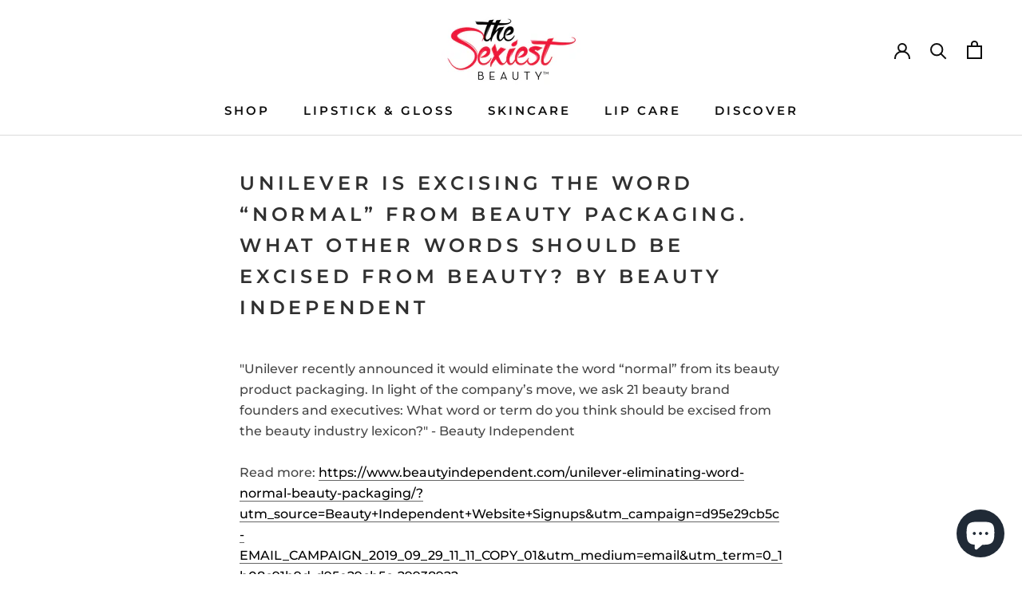

--- FILE ---
content_type: text/css
request_url: https://thesexiestbeauty.com/cdn/shop/t/15/assets/theme.css?v=88876045933347866541638775971
body_size: 32442
content:
/** Shopify CDN: Minification failed

Line 10057:0 "@charset" must be the first rule in the file
Line 11347:0 Expected "}" to go with "{"

**/
@charset "utf-8";

/**
 * ----------------------------------------------------------------------------------------------
 * This is a variation of Normalize.css (http://necolas.github.io/normalize.css/)
 * ----------------------------------------------------------------------------------------------
 */
/**
 * Base
 */
*,
*:before,
*:after {
  box-sizing: border-box !important;
  -webkit-font-smoothing: antialiased;
  -moz-osx-font-smoothing: grayscale;
}

html {
  font-family: sans-serif;
  -webkit-text-size-adjust: 100%;
     -moz-text-size-adjust: 100%;
          text-size-adjust: 100%;
  -ms-overflow-style: -ms-autohiding-scrollbar;
}

body {
  margin: 0;
}

[hidden] {
  display: none !important;
}

/**
 * HTML5 display definitions
 */
article,
aside,
details,
figcaption,
figure,
footer,
header,
main,
nav,
section,
summary {
  display: block;
}

audio,
canvas,
progress,
video {
  display: inline-block;
  vertical-align: baseline;
}

audio:not([controls]) {
  display: none;
  height: 0;
}

/**
 * Text-level semantic
 */
:active {
  outline: none;
}

a {
  color: inherit;
  background-color: transparent;
  text-decoration: none;
}
a:active, a:hover {
  outline: 0;
}

b,
strong {
  font-weight: bold;
}

small {
  font-size: 80%;
}

p,
h1,
h2,
h3,
h4,
h5,
h6 {
  margin-top: 0;
  font-size: inherit;
  font-weight: inherit;
}

p:last-child,
h1:last-child,
h2:last-child,
h3:last-child,
h4:last-child,
h5:last-child,
h6:last-child {
  margin-bottom: 0;
}

/**
 * Embedded content
 */
img {
  max-width: 100%;
  height: auto;
  border-style: none;
  vertical-align: top;
}

svg:not(:root) {
  overflow: hidden;
}

/**
 * Grouping content
 */
ul,
ol {
  margin: 0;
  padding: 0;
  list-style-position: inside;
}

pre {
  overflow: auto;
}

code,
kbd,
pre,
samp {
  font-family: monospace, monospace;
  font-size: 16px;
}

/**
 * Forms
 */
button,
input,
optgroup,
select,
textarea {
  color: inherit;
  font: inherit;
  margin: 0;
}

button,
input[type=submit] {
  padding: 0;
  overflow: visible;
  background: none;
  border: none;
  border-radius: 0;
  -webkit-appearance: none;
}

button,
select {
  text-transform: none;
}

button,
html input[type=button],
input[type=reset],
input[type=submit] {
  -webkit-appearance: button;
  cursor: pointer;
}

button[disabled],
html input[disabled] {
  cursor: default;
}

button::-moz-focus-inner,
input::-moz-focus-inner {
  border: 0;
  padding: 0;
}

input {
  line-height: normal;
  border-radius: 0;
}

input[type=checkbox],
input[type=radio] {
  box-sizing: border-box;
  padding: 0;
}

input[type=number]::-webkit-inner-spin-button,
input[type=number]::-webkit-outer-spin-button {
  height: auto;
}

input[type=search] {
  -webkit-appearance: none;
  box-sizing: content-box;
}

input[type=search]::-webkit-search-cancel-button,
input[type=search]::-webkit-search-decoration {
  -webkit-appearance: none;
}

input::-moz-placeholder, textarea::-moz-placeholder {
  color: inherit;
}

input:-ms-input-placeholder, textarea:-ms-input-placeholder {
  color: inherit;
}

input::placeholder,
textarea::placeholder {
  color: inherit;
}

fieldset {
  border: 1px solid #c0c0c0;
  margin: 0 2px;
  padding: 6px 10px 12px;
}

legend {
  border: 0;
  padding: 0;
}

textarea {
  overflow: auto;
}

optgroup {
  font-weight: bold;
}

/**
 * Tables
 */
table {
  border-collapse: collapse;
  border-spacing: 0;
}

td,
th {
  padding: 0;
}

/*------------------------------------
 *   Grid LAYOUT
 *------------------------------------*/

.Grid {
  display: block;
  list-style: none;
  padding: 0;
  margin: 0 0 0 -24px;
  font-size: 0;
}

.Grid__Cell {
  box-sizing: border-box;
  display: inline-block;
  width: 100%;
  padding: 0 0 0 24px;
  margin: 0;
  vertical-align: top;
  font-size: 1rem;
}

.Grid--center {
  text-align: center;
}

.Grid--center > .Grid__Cell {
  text-align: left;
}

.Grid__Cell--center {
  display: block;
  margin: 0 auto;
}

.Grid--right {
  text-align: right;
}

.Grid--right > .Grid__Cell {
  text-align: left;
}

.Grid--middle > .Grid__Cell {
  vertical-align: middle;
}

.Grid--bottom > .Grid__Cell {
  vertical-align: bottom;
}

.Grid--m {
  margin-left: -30px;
}

.Grid--m > .Grid__Cell {
  padding-left: 30px;
}

.Grid--l {
  margin-left: -50px;
}

.Grid--l > .Grid__Cell {
  padding-left: 50px;
}

.Grid--xl {
  margin-left: -50px;
}

.Grid--xl > .Grid__Cell {
  padding-left: 50px;
}

@media screen and (min-width: 1140px) {
  .Grid--m {
    margin-left: -60px;
  }

  .Grid--m > .Grid__Cell {
    padding-left: 60px;
  }

  .Grid--l {
    margin-left: -80px;
  }

  .Grid--l > .Grid__Cell {
    padding-left: 80px;
  }

  .Grid--xl {
    margin-left: -100px;
  }

  .Grid--xl > .Grid__Cell {
    padding-left: 100px;
  }
}

/*------------------------------------*\
    Grid WIDTHS
\*------------------------------------*/

.\31\/2, .\32\/4, .\36\/12 {
  width: 50%;
}

.\31\/3, .\34\/12 {
  width: 33.33333%;
}

.\32\/3, .\38\/12 {
  width: 66.66667%;
}

.\31\/4, .\33\/12 {
  width: 25%;
}

.\33\/4, .\39\/12 {
  width: 75%;
}

.\31\/12 {
  width: 8.33333%;
}

.\32\/12 {
  width: 16.66667%;
}

.\35\/12 {
  width: 41.66667%;
}

.\37\/12 {
  width: 58.33333%;
}

.\31\30\/12 {
  width: 83.33333%;
}

.\31\31\/12 {
  width: 91.66667%;
}

@media screen and (max-width: 640px) {
  .hidden-phone {
    display: none !important;
  }

  .\31\/2--phone, .\32\/4--phone, .\36\/12--phone {
    width: 50%;
  }

  .\31\/3--phone, .\34\/12--phone {
    width: 33.33333%;
  }

  .\32\/3--phone, .\38\/12--phone {
    width: 66.66667%;
  }

  .\31\/4--phone, .\33\/12--phone {
    width: 25%;
  }

  .\33\/4--phone, .\39\/12--phone {
    width: 75%;
  }

  .\31\/12--phone {
    width: 8.33333%;
  }

  .\32\/12--phone {
    width: 16.66667%;
  }

  .\35\/12--phone {
    width: 41.66667%;
  }

  .\37\/12--phone {
    width: 58.33333%;
  }

  .\31\30\/12--phone {
    width: 83.33333%;
  }

  .\31\31\/12--phone {
    width: 91.66667%;
  }
}

@media screen and (min-width: 641px) and (max-width: 1007px) {
  .hidden-tablet {
    display: none !important;
  }

  .\31\/2--tablet, .\32\/4--tablet, .\36\/12--tablet {
    width: 50%;
  }

  .\31\/3--tablet, .\34\/12--tablet {
    width: 33.33333%;
  }

  .\32\/3--tablet, .\38\/12--tablet {
    width: 66.66667%;
  }

  .\31\/4--tablet, .\33\/12--tablet {
    width: 25%;
  }

  .\33\/4--tablet, .\39\/12--tablet {
    width: 75%;
  }

  .\31\/12--tablet {
    width: 8.33333%;
  }

  .\32\/12--tablet {
    width: 16.66667%;
  }

  .\35\/12--tablet {
    width: 41.66667%;
  }

  .\37\/12--tablet {
    width: 58.33333%;
  }

  .\31\30\/12--tablet {
    width: 83.33333%;
  }

  .\31\31\/12--tablet {
    width: 91.66667%;
  }
}

@media screen and (min-width: 641px) {
  .hidden-tablet-and-up {
    display: none !important;
  }

  .\31\/2--tablet-and-up, .\32\/4--tablet-and-up, .\36\/12--tablet-and-up {
    width: 50%;
  }

  .\31\/3--tablet-and-up, .\34\/12--tablet-and-up {
    width: 33.33333%;
  }

  .\32\/3--tablet-and-up, .\38\/12--tablet-and-up {
    width: 66.66667%;
  }

  .\31\/4--tablet-and-up, .\33\/12--tablet-and-up {
    width: 25%;
  }

  .\33\/4--tablet-and-up, .\39\/12--tablet-and-up {
    width: 75%;
  }

  .\31\/12--tablet-and-up {
    width: 8.33333%;
  }

  .\32\/12--tablet-and-up {
    width: 16.66667%;
  }

  .\35\/12--tablet-and-up {
    width: 41.66667%;
  }

  .\37\/12--tablet-and-up {
    width: 58.33333%;
  }

  .\31\30\/12--tablet-and-up {
    width: 83.33333%;
  }

  .\31\31\/12--tablet-and-up {
    width: 91.66667%;
  }
}

@media screen and (max-width: 1007px) {
  .hidden-pocket {
    display: none !important;
  }

  .\31\/2--pocket, .\32\/4--pocket, .\36\/12--pocket {
    width: 50%;
  }

  .\31\/3--pocket, .\34\/12--pocket {
    width: 33.33333%;
  }

  .\32\/3--pocket, .\38\/12--pocket {
    width: 66.66667%;
  }

  .\31\/4--pocket, .\33\/12--pocket {
    width: 25%;
  }

  .\33\/4--pocket, .\39\/12--pocket {
    width: 75%;
  }

  .\31\/12--pocket {
    width: 8.33333%;
  }

  .\32\/12--pocket {
    width: 16.66667%;
  }

  .\35\/12--pocket {
    width: 41.66667%;
  }

  .\37\/12--pocket {
    width: 58.33333%;
  }

  .\31\30\/12--pocket {
    width: 83.33333%;
  }

  .\31\31\/12--pocket {
    width: 91.66667%;
  }
}

@media screen and (min-width: 1008px) and (max-width: 1139px) {
  .hidden-lap {
    display: none !important;
  }

  .\31\/2--lap, .\32\/4--lap, .\36\/12--lap {
    width: 50%;
  }

  .\31\/3--lap, .\34\/12--lap {
    width: 33.33333%;
  }

  .\32\/3--lap, .\38\/12--lap {
    width: 66.66667%;
  }

  .\31\/4--lap, .\33\/12--lap {
    width: 25%;
  }

  .\33\/4--lap, .\39\/12--lap {
    width: 75%;
  }

  .\31\/12--lap {
    width: 8.33333%;
  }

  .\32\/12--lap {
    width: 16.66667%;
  }

  .\35\/12--lap {
    width: 41.66667%;
  }

  .\37\/12--lap {
    width: 58.33333%;
  }

  .\31\30\/12--lap {
    width: 83.33333%;
  }

  .\31\31\/12--lap {
    width: 91.66667%;
  }
}

@media screen and (min-width: 1008px) {
  .hidden-lap-and-up {
    display: none !important;
  }

  .\31\/2--lap-and-up, .\32\/4--lap-and-up, .\36\/12--lap-and-up {
    width: 50%;
  }

  .\31\/3--lap-and-up, .\34\/12--lap-and-up {
    width: 33.33333%;
  }

  .\32\/3--lap-and-up, .\38\/12--lap-and-up {
    width: 66.66667%;
  }

  .\31\/4--lap-and-up, .\33\/12--lap-and-up {
    width: 25%;
  }

  .\33\/4--lap-and-up, .\39\/12--lap-and-up {
    width: 75%;
  }

  .\31\/12--lap-and-up {
    width: 8.33333%;
  }

  .\32\/12--lap-and-up {
    width: 16.66667%;
  }

  .\35\/12--lap-and-up {
    width: 41.66667%;
  }

  .\37\/12--lap-and-up {
    width: 58.33333%;
  }

  .\31\30\/12--lap-and-up {
    width: 83.33333%;
  }

  .\31\31\/12--lap-and-up {
    width: 91.66667%;
  }
}

@media screen and (min-width: 1140px) {
  .hidden-desk {
    display: none !important;
  }

  .\31\/2--desk, .\32\/4--desk, .\36\/12--desk {
    width: 50%;
  }

  .\31\/3--desk, .\34\/12--desk {
    width: 33.33333%;
  }

  .\32\/3--desk, .\38\/12--desk {
    width: 66.66667%;
  }

  .\31\/4--desk, .\33\/12--desk {
    width: 25%;
  }

  .\33\/4--desk, .\39\/12--desk {
    width: 75%;
  }

  .\31\/12--desk {
    width: 8.33333%;
  }

  .\32\/12--desk {
    width: 16.66667%;
  }

  .\35\/12--desk {
    width: 41.66667%;
  }

  .\37\/12--desk {
    width: 58.33333%;
  }

  .\31\30\/12--desk {
    width: 83.33333%;
  }

  .\31\31\/12--desk {
    width: 91.66667%;
  }
}
/* Create each media query */
@media screen and (min-width: 1500px) {
  .hidden-widescreen {
    display: none !important;
  }

  .\31\/2--widescreen, .\32\/4--widescreen, .\36\/12--widescreen {
    width: 50%;
  }

  .\31\/3--widescreen, .\34\/12--widescreen {
    width: 33.33333%;
  }

  .\32\/3--widescreen, .\38\/12--widescreen {
    width: 66.66667%;
  }

  .\31\/4--widescreen, .\33\/12--widescreen {
    width: 25%;
  }

  .\33\/4--widescreen, .\39\/12--widescreen {
    width: 75%;
  }

  .\31\/12--widescreen {
    width: 8.33333%;
  }

  .\32\/12--widescreen {
    width: 16.66667%;
  }

  .\35\/12--widescreen {
    width: 41.66667%;
  }

  .\37\/12--widescreen {
    width: 58.33333%;
  }

  .\31\30\/12--widescreen {
    width: 83.33333%;
  }

  .\31\31\/12--widescreen {
    width: 91.66667%;
  }
}
/*! PhotoSwipe main CSS by Dmitry Semenov | photoswipe.com | MIT license */
/*
	Styles for basic PhotoSwipe functionality (sliding area, open/close transitions)
*/
.pswp {
  display: none;
  position: absolute;
  width: 100%;
  height: 100%;
  left: 0;
  top: 0;
  overflow: hidden;
  touch-action: none;
  z-index: 1500;
  -webkit-text-size-adjust: 100%;
  -webkit-backface-visibility: hidden;
  outline: none;
}

.pswp img {
  max-width: none;
}

.pswp--animate_opacity {
  opacity: 0.001;
  /* 0.001, because opacity:0 doesn't trigger Paint action, which causes lag at start of transition */
  will-change: opacity;
  transition: opacity 0.5s cubic-bezier(0.4, 0, 0.22, 1);
}

.pswp--open {
  display: block;
}

.pswp--zoom-allowed .pswp__img {
  cursor: var(--cursor-zoom-in-svg) 18 18, zoom-in;
  cursor: -webkit-image-set(var(--cursor-zoom-in-svg) 1x, var(--cursor-zoom-in-2x-svg) 2x) 18 18, zoom-in;
}

.pswp--zoomed-in .pswp__img {
  cursor: -webkit-grab;
  cursor: grab;
}

.pswp--dragging .pswp__img {
  cursor: -webkit-grabbing;
  cursor: grabbing;
}

.pswp__bg {
  position: absolute;
  left: 0;
  top: 0;
  width: 100%;
  height: 100%;
  background: var(--background);
  opacity: 0;
  transform: translateZ(0);
  -webkit-backface-visibility: hidden;
  will-change: opacity;
}

.pswp__scroll-wrap {
  position: absolute;
  left: 0;
  top: 0;
  width: 100%;
  height: 100%;
  overflow: hidden;
}

.pswp__container,
.pswp__zoom-wrap {
  touch-action: none;
  position: absolute;
  left: 0;
  right: 0;
  top: 0;
  bottom: 0;
}

/* Prevent selection and tap highlights */
.pswp__container,
.pswp__img {
  -webkit-user-select: none;
     -moz-user-select: none;
      -ms-user-select: none;
          user-select: none;
  -webkit-tap-highlight-color: transparent;
  -webkit-touch-callout: none;
}

.pswp__container {
  transition: transform 0.7s cubic-bezier(0.645, 0.045, 0.355, 1);
}

.pswp__zoom-wrap {
  position: absolute;
  width: 100%;
  transform-origin: left top;
  transition: transform 0.5s cubic-bezier(0.4, 0, 0.22, 1);
}

.pswp__bg {
  will-change: opacity;
  transition: opacity 0.5s cubic-bezier(0.4, 0, 0.22, 1);
}

.pswp--animated-in .pswp__bg,
.pswp--animated-in .pswp__zoom-wrap {
  transition: none;
}

.pswp__container,
.pswp__zoom-wrap {
  -webkit-backface-visibility: hidden;
}

.pswp__item {
  position: absolute;
  left: 0;
  right: 0;
  top: 0;
  bottom: 0;
  overflow: hidden;
}

.pswp__img {
  position: absolute;
  width: auto;
  height: auto;
  top: 0;
  left: 0;
}

.pswp__img--placeholder {
  -webkit-backface-visibility: hidden;
}

.pswp__img--placeholder--blank {
  background: var(--background);
}

.pswp--ie .pswp__img {
  width: 100% !important;
  height: auto !important;
  left: 0;
  top: 0;
}

/**
 * Custom UI
 */
.pswp__ui {
  position: absolute;
  visibility: hidden;
  width: 100%;
  bottom: 50px;
  opacity: 0;
  transform: translateY(35px);
  left: 0;
  text-align: center;
  transition: all 0.15s ease-in-out;
}

.pswp__button[disabled] {
  opacity: 0;
  pointer-events: none;
}

.pswp--animated-in .pswp__ui {
  visibility: visible;
  opacity: 1;
  transform: translateY(0);
}

.pswp--animated-in .pswp__ui--hidden {
  visibility: hidden;
  opacity: 0;
}

.pswp__button--close {
  margin: 0 18px;
}

.pswp__button svg {
  pointer-events: none;
}

.pswp__error-msg {
  position: absolute;
  top: 40%;
  margin: 0 15px;
  padding: 8px 15px;
  background: #e6554d;
  color: #ffffff;
  text-align: center;
}

.js .no-js,
.no-js .hide-no-js {
  display: none !important;
}

.no-scroll {
  overflow: hidden;
}

body:not(.is-tabbing) [tabindex]:focus,
body:not(.is-tabbing) button:focus,
body:not(.is-tabbing) input:focus,
body:not(.is-tabbing) select:focus,
body:not(.is-tabbing) textarea:focus {
  outline: none;
}

[data-scrollable] {
  overflow: auto;
  /*-webkit-overflow-scrolling: touch;*/
}

.Container {
  margin: 0 auto;
  padding: 0 24px;
}

.Container--narrow {
  max-width: 1420px;
}

.Container--extraNarrow {
  max-width: 800px;
}

/*
   This fixes an issue in IE10/11 when using min-height in flex children
   @info: https://github.com/philipwalton/flexbugs#3-min-height-on-a-flex-container-wont-apply-to-its-flex-items
*/
.FlexboxIeFix {
  display: flex;
  flex-direction: row;
}

@media screen and (min-width: 641px) {
  .Container {
    padding: 0 50px;
  }
}

@media screen and (min-width: 1140px) {
  .Container {
    padding: 0 80px;
  }
}
/**
 * Very general typographic rules that are applied site wide
 */
html {
  font-size: var(--base-text-font-size);
}

body {
  font-family: var(--text-font-family);
  font-weight: var(--text-font-weight);
  font-style: var(--text-font-style);
  color: var(--text-color);
  background: var(--background);
  line-height: 1.65;
}

.Link {
  transition: color 0.2s ease-in-out, opacity 0.2s ease-in-out;
}

.supports-hover .Link--primary:hover,
.Link--primary.is-active {
  color: var(--text-color);
}

.supports-hover .Link--secondary:hover,
.Link--secondary.is-active {
  color: var(--text-color-light);
}

.Link--underline {
  position: relative;
  display: inline-block;
}

.Link--underline::before {
  content: "";
  position: absolute;
  width: 100%;
  height: 1px;
  left: 0;
  bottom: 0;
  background: currentColor;
  transform: scale(1, 1);
  transform-origin: left center;
  transition: transform 0.2s ease-in-out;
}

@media (-moz-touch-enabled: 0), (hover: hover) {
  .Link--underline:hover::before {
    transform: scale(0, 1);
  }
}

.Link--underlineShort::before {
  width: 100%;
}

.features--heading-uppercase .Link--underlineShort::before {
  width: calc(100% - 0.2em);
}

.Link--underlineNative {
  text-decoration: underline;
  text-underline-position: under;
}

.Heading {
  font-family: var(--heading-font-family);
  font-weight: var(--heading-font-weight);
  font-style: var(--heading-font-style);
  color: var(--heading-color);
  transition: color 0.2s ease-in-out;
}

.features--heading-uppercase .Heading {
  letter-spacing: 0.2em;
  text-transform: uppercase;
}

.Text--subdued {
  color: var(--text-color-light);
}

.Text--alignCenter {
  text-align: center !important;
}

.Text--alignRight {
  text-align: right !important;
}

.Icon-Wrapper--clickable {
  position: relative;
  background: transparent; /* This is used to increase the clickable area */
}

.Icon-Wrapper--clickable::before {
  position: absolute;
  content: "";
  top: -8px;
  right: -12px;
  left: -12px;
  bottom: -8px;
  transform: translateZ(0); /* Needed to avoid a glitch on iOS */
}

.Icon {
  display: inline-block;
  height: 1em;
  width: 1em;
  fill: currentColor;
  vertical-align: middle;
  stroke-width: 1px;
  background: none;
  pointer-events: none;
}

.u-visually-hidden {
  position: absolute !important;
  overflow: hidden;
  clip: rect(0 0 0 0);
  height: 1px;
  width: 1px;
  margin: -1px;
  padding: 0;
  border: 0;
}

.features--heading-small .u-h1,
.features--heading-small .Rte h1 {
  font-size: 20px;
}

.features--heading-small .u-h2,
.features--heading-small .Rte h2 {
  font-size: 18px;
}

.features--heading-small .u-h3,
.features--heading-small .Rte h3 {
  font-size: 16px;
}

.features--heading-small .u-h4,
.features--heading-small .Rte h4 {
  font-size: 15px;
}

.features--heading-small .u-h5,
.features--heading-small .Rte h5 {
  font-size: 13px;
}

.features--heading-small .u-h6,
.features--heading-small .Rte h6 {
  font-size: 12px;
}

.features--heading-small .u-h7 {
  font-size: 11px;
}

.features--heading-small .u-h8 {
  font-size: 10px;
}

.features--heading-normal .u-h1,
.features--heading-normal .Rte h1 {
  font-size: 22px;
}

.features--heading-normal .u-h2,
.features--heading-normal .Rte h2 {
  font-size: 20px;
}

.features--heading-normal .u-h3,
.features--heading-normal .Rte h3 {
  font-size: 18px;
}

.features--heading-normal .u-h4,
.features--heading-normal .Rte h4 {
  font-size: 16px;
}

.features--heading-normal .u-h5,
.features--heading-normal .Rte h5 {
  font-size: 14px;
}

.features--heading-normal .u-h6,
.features--heading-normal .Rte h6 {
  font-size: 13px;
}

.features--heading-normal .u-h7 {
  font-size: 12px;
}

.features--heading-normal .u-h8 {
  font-size: 12px;
}

.features--heading-large .u-h1,
.features--heading-large .Rte h1 {
  font-size: 24px;
}

.features--heading-large .u-h2,
.features--heading-large .Rte h2 {
  font-size: 22px;
}

.features--heading-large .u-h3,
.features--heading-large .Rte h3 {
  font-size: 20px;
}

.features--heading-large .u-h4,
.features--heading-large .Rte h4 {
  font-size: 18px;
}

.features--heading-large .u-h5,
.features--heading-large .Rte h5 {
  font-size: 16px;
}

.features--heading-large .u-h6,
.features--heading-large .Rte h6 {
  font-size: 15px;
}

.features--heading-large .u-h7 {
  font-size: 13px;
}

.features--heading-large .u-h8 {
  font-size: 13px;
}

@media screen and (min-width: 641px) {
  .features--heading-small .u-h1,
  .features--heading-small .Rte h1 {
    font-size: 20px;
  }

  .features--heading-small .u-h2,
  .features--heading-small .Rte h2 {
    font-size: 18px;
  }

  .features--heading-small .u-h3,
  .features--heading-small .Rte h3 {
    font-size: 18px;
  }

  .features--heading-small .u-h4,
  .features--heading-small .Rte h4 {
    font-size: 16px;
  }

  .features--heading-small .u-h5,
  .features--heading-small .Rte h5 {
    font-size: 13px;
  }

  .features--heading-small .u-h6,
  .features--heading-small .Rte h6 {
    font-size: 12px;
  }

  .features--heading-small .u-h7 {
    font-size: 11px;
  }

  .features--heading-small .u-h8 {
    font-size: 10px;
  }

  .features--heading-normal .u-h1,
  .features--heading-normal .Rte h1 {
    font-size: 22px;
  }

  .features--heading-normal .u-h2,
  .features--heading-normal .Rte h2 {
    font-size: 20px;
  }

  .features--heading-normal .u-h3,
  .features--heading-normal .Rte h3 {
    font-size: 20px;
  }

  .features--heading-normal .u-h4,
  .features--heading-normal .Rte h4 {
    font-size: 17px;
  }

  .features--heading-normal .u-h5,
  .features--heading-normal .Rte h5 {
    font-size: 14px;
  }

  .features--heading-normal .u-h6,
  .features--heading-normal .Rte h6 {
    font-size: 13px;
  }

  .features--heading-normal .u-h7 {
    font-size: 12px;
  }

  .features--heading-normal .u-h8 {
    font-size: 12px;
  }

  .features--heading-large .u-h1,
  .features--heading-large .Rte h1 {
    font-size: 24px;
  }

  .features--heading-large .u-h2,
  .features--heading-large .Rte h2 {
    font-size: 22px;
  }

  .features--heading-large .u-h3,
  .features--heading-large .Rte h3 {
    font-size: 20px;
  }

  .features--heading-large .u-h4,
  .features--heading-large .Rte h4 {
    font-size: 19px;
  }

  .features--heading-large .u-h5,
  .features--heading-large .Rte h5 {
    font-size: 16px;
  }

  .features--heading-large .u-h6,
  .features--heading-large .Rte h6 {
    font-size: 15px;
  }

  .features--heading-large .u-h7 {
    font-size: 13px;
  }

  .features--heading-large .u-h8 {
    font-size: 13px;
  }
}

.js .features--show-page-transition .PageTransition {
  position: fixed;
  top: 0;
  left: 0;
  height: 100%;
  width: 100%;
  background: var(--background);
  z-index: 1000;
  opacity: 1;
  visibility: visible;
  pointer-events: none;
  transition: all 0.25s ease;
}
/**
 * ----------------------------------------------------------------------------
 * Standard button
 * ----------------------------------------------------------------------------
 */

.Button,
.shopify-payment-button__button--unbranded,
input.spr-button-primary,
.spr-summary-actions-newreview,
.spr-button-primary:not(input),
.spr-pagination-prev > a,
.spr-pagination-next > a {
  position: relative;
  display: inline-block;
  padding: 14px 28px;
  line-height: normal;
  border: 1px solid transparent;
  border-radius: 0;
  text-transform: uppercase;
  font-size: calc(var(--base-text-font-size) - (var(--default-text-font-size) - 12px));
  text-align: center;
  letter-spacing: 0.2em;
  font-family: var(--heading-font-family);
  font-weight: var(--heading-font-weight);
  font-style: var(--heading-font-style);
  background-color: transparent;
  transition: color 0.45s cubic-bezier(0.785, 0.135, 0.15, 0.86), border 0.45s cubic-bezier(0.785, 0.135, 0.15, 0.86);
  z-index: 1;
  -webkit-tap-highlight-color: initial;
}

.Button::before,
.shopify-payment-button__button--unbranded::before,
input.spr-button-primary::before,
.spr-summary-actions-newreview.spr-summary-actions-newreview::before,
.spr-button-primary:not(input)::before,
.spr-pagination-prev > a::before,
.spr-pagination-next > a::before {
  position: absolute;
  content: "";
  display: block;
  left: 0;
  top: 0;
  right: 0;
  bottom: 0;
  width: 100%;
  height: 100%;
  transform: scale(1, 1);
  transform-origin: left center;
  z-index: -1;
}

@media (-moz-touch-enabled: 0), (hover: hover) {
  .features--show-button-transition .Button:not([disabled])::before,
  .features--show-button-transition .shopify-payment-button__button--unbranded:not([disabled])::before,
  .features--show-button-transition input.spr-button-primary:not([disabled])::before,
  .features--show-button-transition .spr-summary-actions-newreview:not([disabled])::before,
  .features--show-button-transition .spr-button-primary:not(input):not([disabled])::before,
  .features--show-button-transition .spr-pagination-prev > a:not([disabled])::before,
  .features--show-button-transition .spr-pagination-next > a:not([disabled])::before {
    transition: transform 0.45s cubic-bezier(0.785, 0.135, 0.15, 0.86);
  }

  .features--show-button-transition .Button:not([disabled]):hover::before,
  .features--show-button-transition .shopify-payment-button__button--unbranded:not([disabled]):hover::before,
  .features--show-button-transition input.spr-button-primary:not([disabled]):hover::before,
  .features--show-button-transition .spr-summary-actions-newreview:not([disabled]):hover::before,
  .features--show-button-transition .spr-button-primary:not(input):not([disabled]):hover::before,
  .features--show-button-transition .spr-pagination-prev > a:not([disabled]):hover::before,
  .features--show-button-transition .spr-pagination-next > a:not([disabled]):hover::before {
    transform-origin: right center;
    transform: scale(0, 1);
  }
}

.Button[disabled],
.shopify-payment-button__button--unbranded[disabled],
input.spr-button-primary[disabled],
.spr-summary-actions-newreview[disabled],
.spr-button-primary:not(input)[disabled],
.spr-pagination-prev > a[disabled],
.spr-pagination-next > a[disabled] {
  cursor: not-allowed;
}

.Button--primary,
.shopify-payment-button__button--unbranded,
.spr-summary-actions-newreview,
.spr-button-primary:not(input) {
  color: var(--button-text-color);
  border-color: var(--button-background);
}

.Button--primary::before,
.shopify-payment-button__button--unbranded::before,
.spr-summary-actions-newreview::before,
.spr-button-primary:not(input)::before {
  background-color: var(--button-background);
}

@media (-moz-touch-enabled: 0), (hover: hover) {
  .features--show-button-transition .Button--primary:not([disabled]):hover,
  .features--show-button-transition .shopify-payment-button__button--unbranded:not([disabled]):hover,
  .features--show-button-transition .spr-summary-actions-newreview:not([disabled]):hover,
  .features--show-button-transition .spr-button-primary:not(input):not([disabled]):hover {
    color: var(--button-background);
    background-color: transparent;
  }
}

.Button--secondary,
.spr-pagination-prev > a,
.spr-pagination-next > a {
  color: var(--text-color-light);
  border: 1px solid rgba(var(--text-color-light-rgb), 0.2);
}

.Button--secondary::before,
.spr-pagination-prev > a::before,
.spr-pagination-next > a::before {
  background-color: var(--button-background);
  transform-origin: right center;
  transform: scale(0, 1);
}

@media (-moz-touch-enabled: 0), (hover: hover) {
  .features--show-button-transition .Button--secondary:not([disabled]):hover,
  .features--show-button-transition .spr-pagination-prev > a:not([disabled]):hover,
  .features--show-button-transition .spr-pagination-next > a:not([disabled]):hover {
    color: var(--button-text-color);
    border-color: var(--button-background);
  }

  .features--show-button-transition .Button--secondary:not([disabled]):hover::before,
  .features--show-button-transition .spr-pagination-prev > a:not([disabled]):hover::before,
  .features--show-button-transition .spr-pagination-next > a:not([disabled]):hover::before {
    transform-origin: left center;
    transform: scale(1, 1);
  }
}

.Button--full {
  width: 100%;
}

.Button--stretched {
  padding-left: 40px;
  padding-right: 40px;
}

.Button--small {
  font-size: calc(var(--base-text-font-size) - (var(--default-text-font-size) - 10px));
  padding: 12px 24px;
}

.Button__SeparatorDot {
  display: inline-block;
  margin: 0 18px;
  content: "";
  height: 3px;
  width: 3px;
  border-radius: 100%;
  background: currentColor;
}

.ButtonWrapper {
  text-align: center;
}

/* We allow those buttons to have secondary state. The secondary state is displayed (for instance during loading time) when
   the class "Button--secondaryState" is added */
.Button__PrimaryState,
.Button__SecondaryState {
  display: block;
  transition: transform 0.4s cubic-bezier(0.75, 0, 0.125, 1), opacity 0.4s cubic-bezier(0.75, 0, 0.125, 1);
}

.Button__SecondaryState {
  position: absolute;
  left: 50%;
  top: 50%;
  width: 100%;
  text-align: center;
  opacity: 0;
  transform: translate(-50%, 100%);
}

.Button--secondaryState .Button__PrimaryState {
  opacity: 0;
  transform: translateY(-100%);
}
.Button--secondaryState .Button__SecondaryState {
  opacity: 1;
  transform: translate(-50%, -50%);
}

/**
 * ----------------------------------------------------------------------------
 * Button group
 * ----------------------------------------------------------------------------
 */

.ButtonGroup {
  display: flex;
  flex-wrap: wrap;
  justify-content: center;
  align-items: center;
  margin: -12px;
}

.ButtonGroup__Item {
  margin: 12px;
}

.ButtonGroup__Item--expand {
  flex: 1 1 0;
}

.ButtonGroup--spacingSmall {
  margin: -8px;
}
.ButtonGroup--spacingSmall .ButtonGroup__Item {
  margin: 8px;
}

.ButtonGroup--sameSize .ButtonGroup__Item {
  flex: 0 1 auto;
  white-space: nowrap;
  max-width: 245px;
}

@supports ((-o-object-fit: cover) or (object-fit: cover)) {
  .ButtonGroup--sameSize .ButtonGroup__Item {
    flex: 1 1 0;
    /* There is a bug in IE11 so we're forced to use this trick */
  }
}

@media screen and (min-width: 641px) {
  @supports (display: inline-grid) {
    .ButtonGroup--sameSize {
      display: inline-grid;
      grid-template-columns: 1fr 1fr;
    }

    .ButtonGroup--sameSize .ButtonGroup__Item {
      max-width: none;
    }
  }
}

/**
 * ----------------------------------------------------------------------------
 * Round button
 *
 * Those buttons are not really button like the others, but they are used in
 * lot of different places to hold things like icons
 * ----------------------------------------------------------------------------
 */

.RoundButton,
.flickity-prev-next-button {
  position: relative;
  width: 45px;
  height: 45px;
  border: none;
  border-radius: 50%;
  background: var(--button-text-color);
  color: var(--button-background);
  cursor: pointer;
  text-align: center;
  z-index: 1;
  box-shadow: 0 2px 10px rgba(54, 54, 54, 0.15);
  vertical-align: middle;
  line-height: 0;
  transform: scale(1.001); /* Avoid rounding error during animation in Chrome */
  transition: background 0.15s ease-in-out, opacity 0.15s ease-in-out, transform 0.2s ease-in-out, color 0.2s ease-in-out;
  overflow: hidden;
}

.RoundButton.is-active,
.flickity-prev-next-button.is-active {
  background: var(--button-background);
  color: var(--button-text-color);
  outline: none;
}

.RoundButton svg,
.flickity-prev-next-button svg {
  height: 15px;
  width: 15px;
  fill: currentColor;
}

.RoundButton--small {
  width: 35px;
  height: 35px;
}
.RoundButton--small svg {
  height: 14px;
  width: 14px;
}

.RoundButton--medium {
  width: 50px;
  height: 50px;
}

.RoundButton--medium svg {
  height: 18px;
  width: 18px;
}

.RoundButton--large {
  width: 55px;
  height: 55px;
}
.RoundButton--large svg {
  height: 15px;
  width: 15px;
}

.RoundButton--flat {
  box-shadow: 0 1px 5px rgba(54, 54, 54, 0.15);
  color: rgba(var(--button-background-rgb), 0.5);
}

/* We allow those buttons to have secondary state. The secondary state is displayed (for instance during loading time) when
   the class "RoundButton--withSecondaryState" is added */
.RoundButton__PrimaryState,
.RoundButton__SecondaryState {
  display: block;
  transition: transform 0.4s cubic-bezier(0.75, 0, 0.125, 1), opacity 0.4s cubic-bezier(0.75, 0, 0.125, 1);
}

.RoundButton__SecondaryState {
  position: absolute;
  left: 50%;
  top: 50%;
  width: 100%;
  text-align: center;
  opacity: 0;
  transform: translate(-50%, 100%);
}

.RoundButton--secondaryState .RoundButton__PrimaryState {
  opacity: 0;
  transform: translateY(-100%);
}

.RoundButton--secondaryState .RoundButton__SecondaryState {
  opacity: 1;
  transform: translate(-50%, -50%);
}

/* Animation states */
@-webkit-keyframes buttonFromLeftToRight {
  0% {
    transform: translateX(0%);
  }

  25% {
    opacity: 0;
    transform: translateX(100%);
  }

  50% {
    opacity: 0;
    transform: translateX(-100%);
  }

  75% {
    opacity: 1;
    transform: translateX(0%);
  }
}
@keyframes buttonFromLeftToRight {
  0% {
    transform: translateX(0%);
  }

  25% {
    opacity: 0;
    transform: translateX(100%);
  }

  50% {
    opacity: 0;
    transform: translateX(-100%);
  }

  75% {
    opacity: 1;
    transform: translateX(0%);
  }
}

@-webkit-keyframes buttonFromRightToLeft {
  0% {
    transform: translateX(0%);
  }

  25% {
    opacity: 0;
    transform: translateX(-100%);
  }

  50% {
    opacity: 0;
    transform: translateX(100%);
  }

  75% {
    opacity: 1;
    transform: translateX(0%);
  }
}

@keyframes buttonFromRightToLeft {
  0% {
    transform: translateX(0%);
  }

  25% {
    opacity: 0;
    transform: translateX(-100%);
  }

  50% {
    opacity: 0;
    transform: translateX(100%);
  }

  75% {
    opacity: 1;
    transform: translateX(0%);
  }
}

@-webkit-keyframes buttonFromTopToBottom {
  0% {
    transform: translateY(0%);
  }

  25% {
    opacity: 0;
    transform: translateY(100%);
  }

  50% {
    opacity: 0;
    transform: translateY(-100%);
  }

  75% {
    opacity: 1;
    transform: translateY(0%);
  }
}

@keyframes buttonFromTopToBottom {
  0% {
    transform: translateY(0%);
  }

  25% {
    opacity: 0;
    transform: translateY(100%);
  }

  50% {
    opacity: 0;
    transform: translateY(-100%);
  }

  75% {
    opacity: 1;
    transform: translateY(0%);
  }
}

@media (-moz-touch-enabled: 0), (hover: hover) {
  .RoundButton:hover {
    transform: scale(1.1);
  }

  .RoundButton--small:hover {
    transform: scale(1.15);
  }

  .RoundButton:not([aria-expanded=true]):hover {
    color: var(--button-background);
  }

  .RoundButton[data-animate-left]:hover svg,
  .flickity-prev-next-button.previous:hover svg {
    -webkit-animation: buttonFromRightToLeft 0.5s ease-in-out forwards;
            animation: buttonFromRightToLeft 0.5s ease-in-out forwards;
  }

  .RoundButton[data-animate-right]:hover svg,
  .flickity-prev-next-button.next:hover svg {
    -webkit-animation: buttonFromLeftToRight 0.5s ease-in-out forwards;
            animation: buttonFromLeftToRight 0.5s ease-in-out forwards;
  }

  .RoundButton[data-animate-bottom]:hover svg {
    -webkit-animation: buttonFromTopToBottom 0.5s ease-in-out forwards;
            animation: buttonFromTopToBottom 0.5s ease-in-out forwards;
  }
}
/**
 * ----------------------------------------------------------------------------------------------
 * Flickity styles
 * ----------------------------------------------------------------------------------------------
 */

.flickity-enabled {
  position: relative;
}

body:not(.is-tabbing) .flickity-enabled:focus {
  outline: none;
}

.flickity-viewport {
  overflow: hidden;
  position: relative;
  height: auto;
}

.flickity-slider {
  position: absolute;
  width: 100%;
  height: 100%;
}

/* draggable */
.flickity-enabled {
  -webkit-tap-highlight-color: transparent;
}

.flickity-enabled.is-draggable {
  -webkit-user-select: none;
     -moz-user-select: none;
      -ms-user-select: none;
          user-select: none;
}

.flickity-enabled.is-draggable .flickity-viewport {
  cursor: -webkit-grab;
  cursor: grab;
}

.flickity-enabled.is-draggable .flickity-viewport.is-pointer-down {
  cursor: -webkit-grabbing;
  cursor: grabbing;
}

/* ---- previous/next buttons ---- */
.flickity-prev-next-button {
  position: absolute;
}

.flickity-prev-next-button[disabled] {
  opacity: 0;
}

.flickity-prev-next-button svg {
  width: auto;
  height: 18px;
  stroke-width: 1.5px;
  stroke: currentColor;
}

/* ---- page dots ---- */
.flickity-page-dots {
  width: 100%;
  padding: 0;
  margin: 22px 0 0 0;
  list-style: none;
  text-align: center;
}

.flickity-page-dots .dot {
  position: relative;
  display: inline-block;
  width: 9px;
  height: 9px;
  margin: 0 6px;
  border-radius: 50%;
  cursor: pointer;
  background: transparent;
  border: 1px solid var(--border-color);
  transition: color 0.2s ease-in-out, background 0.2s ease-in-out; /* This is used to increase the clickable area */
}

.flickity-page-dots .dot::before {
  position: absolute;
  content: "";
  top: -6px;
  right: -6px;
  left: -6px;
  bottom: -6px;
}

.flickity-page-dots .dot.is-selected {
  background: currentColor;
  border-color: currentColor;
}

@media screen and (min-width: 641px) {
  .flickity-page-dots .dot {
    width: 10px;
    height: 10px;
    margin: 0 7px;
    border-width: 2px;
  }
}

/**
 * ----------------------------------------------------------------------------------------------
 * Default styling for site-wide carousel
 * ----------------------------------------------------------------------------------------------
 */

.Carousel {
  position: relative;
}

.Carousel--fixed,
.Carousel--fixed .flickity-viewport,
.Carousel--fixed .Carousel__Cell {
  height: 100%;
}

/* This allows to hide cells that are not first one until slider is loaded */
.Carousel:not(.flickity-enabled) .Carousel__Cell:not(.is-selected) {
  display: none;
}

.Carousel__Cell {
  display: block;
  width: 100%;
}

.js .Carousel--fadeIn .flickity-slider {
  transform: none !important;
}

.js .Carousel--fadeIn .Carousel__Cell {
  left: 0 !important;
  opacity: 0;
  visibility: hidden;
  transition: opacity 0.3s ease-in-out, visibility 0.3s ease-in-out;
}

.js .Carousel--fadeIn .Carousel__Cell.is-selected {
  opacity: 1;
  visibility: visible;
  transition-delay: 0s;
}

.Carousel--insideDots .flickity-page-dots {
  position: absolute;
  width: auto;
  margin: 0;
  bottom: 20px;
  left: 20px;
}

.Carousel--insideDots .flickity-page-dots .dot {
  border-color: currentColor;
}

.Carousel--insideDots .flickity-page-dots .dot.is-selected {
  background: currentColor;
}

.Carousel--insideDots .flickity-prev-next-button {
  bottom: -25px;
  z-index: 1;
}

.Carousel--insideDots .flickity-prev-next-button.next {
  right: 25px;
}

.Carousel--insideDots .flickity-prev-next-button.previous {
  right: 75px;
  margin-right: 15px;
}

@media screen and (min-width: 1008px) {
  .Carousel--insideDots .flickity-page-dots {
    bottom: 28px;
    right: 24px;
    left: auto;
  }
}
/**
 * ----------------------------------------------------------------------------
 * Collapsible
 * ----------------------------------------------------------------------------
 */
.Collapsible {
  border-top: 1px solid var(--border-color);
  border-bottom: 1px solid var(--border-color);
  overflow: hidden;
}

.Collapsible + .Collapsible {
  border-top: none;
}

.Collapsible--padded {
  padding-left: 24px;
  padding-right: 24px;
}

.Collapsible__Button {
  display: block;
  position: relative;
  width: 100%;
  padding: 20px 0;
  text-align: left;
  cursor: pointer;
}

.Collapsible__Plus {
  position: absolute;
  right: 0;
  top: calc(50% - (11px / 2));
  width: 11px;
  height: 11px;
}

.Collapsible__Plus::before,
.Collapsible__Plus::after {
  position: absolute;
  content: "";
  top: 50%;
  left: 50%;
  transform: translate(-50%, -50%) rotate(-90deg);
  background-color: currentColor;
  transition: transform 0.4s ease-in-out, opacity 0.4s ease-in-out;
}

.Collapsible__Plus::before {
  width: 11px;
  height: 1px;
  opacity: 1;
}

.Collapsible__Plus::after {
  width: 1px;
  height: 11px;
}

.Collapsible__Button[aria-expanded=true] .Collapsible__Plus::before,
.Collapsible__Button[aria-expanded=true] .Collapsible__Plus::after {
  transform: translate(-50%, -50%) rotate(90deg);
}

.Collapsible__Button[aria-expanded=true] .Collapsible__Plus::before {
  opacity: 0;
}

.Collapsible .Collapsible {
  margin-left: 16px;
  border: none;
}

.Collapsible .Collapsible .Collapsible__Button {
  padding: 13px 0;
}

.Collapsible__Inner {
  display: block;
  height: 0;
  visibility: hidden;
  transition: height 0.35s ease-in-out, visibility 0s ease-in-out 0.35s;
  overflow: hidden;
}

.Collapsible__Button[aria-expanded=true] + .Collapsible__Inner {
  visibility: visible;
  transition: height 0.35s ease-in-out;
}

.Collapsible__Content {
  padding-bottom: 18px;
}

.Collapsible .Linklist {
  margin-bottom: 4px;
}

.Collapsible .Linklist--bordered {
  margin-top: 16px;
  margin-bottom: 4px;
}

@media screen and (min-width: 641px) {
  /* When this class is applied to a collapsible, it will display as a collapsible on mobile but not on larger screen, where it will
     automatically appear is auto-expanded */
  .Collapsible--autoExpand {
    border: none;
    overflow: visible;
  }

  .Collapsible--autoExpand .Collapsible__Button {
    cursor: default;
    padding-top: 0;
    padding-bottom: 0;
    margin-bottom: 16px;
  }

  .Collapsible--autoExpand .Collapsible__Plus {
    display: none;
  }

  .Collapsible--autoExpand .Collapsible__Inner {
    height: auto;
    visibility: visible;
    overflow: visible;
  }

  .Collapsible--autoExpand .Collapsible__Content {
    padding-bottom: 0;
  }

  .Collapsible--autoExpand .Linklist {
    margin-bottom: 0;
  }

  .Collapsible--autoExpand {
    margin-bottom: 32px;
  }
}

@media screen and (min-width: 1008px) {
  .Collapsible--padded {
    padding-left: 30px;
    padding-right: 30px;
  }

  .Collapsible--large .Collapsible__Button {
    padding: 34px 0;
  }

  .Collapsible--large .Collapsible__Content {
    padding-bottom: 45px;
  }
}
/**
 * ----------------------------------------------------------------------------
 * Base drawer
 * ----------------------------------------------------------------------------
 */
.Drawer {
  position: fixed;
  top: 0;
  left: 0;
  visibility: hidden;
  width: calc(100vw - 65px); /* Interestingly, 100% does not work on iOS 9 and lower */
  height: 100vh;
  max-height: none;
  z-index: 20;
  transition: transform 0.5s var(--drawer-transition-timing), visibility 0.5s var(--drawer-transition-timing);
  background: var(--background);
  box-shadow: none;
  touch-action: manipulation; /* Animating box-shadow is slow, even on modern browsers, so we instead move it in a pseudo-element and animate opacity */
}

.Drawer:focus {
  outline: none;
}

.Drawer::before {
  position: absolute;
  content: "";
  width: 100%;
  height: 100%;
  box-shadow: 2px 0 10px rgba(54, 54, 54, 0.2), -2px 0 10px rgba(54, 54, 54, 0.2);
  opacity: 0;
  transition: opacity 0.5s var(--drawer-transition-timing);
}

.Drawer--secondary {
  background: var(--light-background);
}

.Drawer--fromLeft {
  transform: translateX(calc(-100vw + 65px));
}

.Drawer--fromRight {
  right: 0;
  left: auto;
  transform: translateX(calc(100vw - 65px));
}

.Drawer[aria-hidden=false] {
  visibility: visible;
  transform: translateX(0);
}

.Drawer[aria-hidden=false]::before {
  opacity: 1;
}

.Drawer__Container {
  width: 100%;
}

.Drawer--fromLeft .Drawer__Container {
  padding-left: 18px;
  padding-right: 24px;
}

.Drawer--fromRight .Drawer__Container {
  padding-left: 24px;
  padding-right: 18px;
}

.Drawer__Header {
  display: flex;
  align-items: center;
  position: relative;
  height: 50px;
  max-height: 60px;
  background: inherit;
  text-align: center;
  z-index: 1;
}

.Drawer__Header--flexible {
  min-height: 0 !important;
  max-height: none !important;
  height: auto !important;
  padding-top: 20px;
  padding-bottom: 20px;
}

.Drawer__Header--flexible .Drawer__Close {
  top: 25px;
}

@supports (--css: variables) {
  .Drawer__Header {
    height: var(--header-height);
  }
}

.Drawer__Header--center {
  justify-content: center;
}

.Drawer__Close {
  position: absolute;
  margin-left: 0;
  left: 18px;
  top: calc(50% - 7px);
  line-height: 0;
}

.Drawer__Close svg {
  width: 15px;
  height: 15px;
  stroke-width: 1.25px;
}

.Drawer--fromRight .Drawer__Close {
  right: 18px;
  left: auto;
}

.Drawer__Header--bordered {
  box-shadow: 0 -1px var(--border-color) inset;
}

.Drawer--secondary .Drawer__Header--bordered {
  box-shadow: 0 -1px rgba(var(--border-color-rgb), 0.6) inset;
}

.Drawer--secondary .Collapsible {
  border-bottom-color: rgba(var(--border-color-rgb), 0.6);
}

.Drawer__Content {
  position: relative;
  display: flex;
  flex-direction: column;
  overflow: hidden;
  height: calc(100% - 60px);
  max-height: calc(100% - 50px); /* This handles an edge case when the header is much bigger than the maximum size for content, but this only works on Safari as of today */
}

@supports (--css: variables) {
  .Drawer__Content {
    height: calc(100% - var(--header-height));
    max-height: calc(100% - var(--header-height));
  }
}

@supports (width: calc(max(100%))) {
  .Drawer__Content {
    height: max(calc(100% - var(--header-height)), calc(100% - 60px));
    max-height: max(calc(100% - var(--header-height)), calc(100% - 60px));
  }
}

.Drawer__Main {
  flex: 1 1 auto;
}

.Drawer__Footer {
  flex: none;
  box-shadow: 0 -1px var(--border-color);
}

.Drawer--secondary .Drawer__Footer {
  box-shadow: 0 -1px rgba(var(--border-color-rgb), 0.6);
}

.Drawer__Footer--padded {
  padding: 24px;
}

@supports (padding: max(0px)) {
  .Drawer__Footer--padded {
    padding-bottom: max(24px, env(safe-area-inset-bottom, 0px) + 24px);
  }
}

@media screen and (min-width: 641px) {
  .Drawer {
    width: 400px;
    transform: translateX(-100%);
  }

  .Drawer--small {
    width: 340px;
  }

  .Drawer--fromRight {
    transform: translateX(100%);
  }

  .Drawer__Header {
    max-height: 80px;
    min-height: 60px;
  }

  @supports (width: calc(max(100%))) {
    .Drawer__Content {
      /* This handles an edge case when the header is much bigger than the maximum size for content, but this only works on Safari as of today */
      height: max(calc(100% - var(--header-height)), calc(100% - 80px));
      max-height: max(calc(100% - var(--header-height)), calc(100% - 80px));
    }
  }

  .Drawer--fromLeft .Drawer__Container,
  .Drawer--fromRight .Drawer__Container {
    padding-left: 30px;
    padding-right: 30px;
  }

  .Drawer__Close {
    left: 30px;
  }

  .Drawer--fromRight .Drawer__Close {
    right: 30px;
    left: auto;
  }

  .Drawer__Close svg {
    stroke-width: 1.5px;
  }

  .Drawer__Footer--padded {
    padding: 24px 30px;
  }
}

/**
 * ----------------------------------------------------------------------------
 * Animation
 * ----------------------------------------------------------------------------
 */

[data-drawer-animated-left],
[data-drawer-animated-right] {
  opacity: 0;
  transition: opacity 0.5s ease 0.25s, transform 0.5s ease 0.25s;
}

.Drawer[aria-hidden=false] [data-drawer-animated-left],
.Drawer[aria-hidden=false] [data-drawer-animated-right] {
  opacity: 1;
  transform: translateX(0);
}

[data-drawer-animated-left] {
  transform: translateX(-65px);
}

[data-drawer-animated-right] {
  transform: translateX(65px);
}

[data-drawer-animated-bottom] {
  opacity: 0;
  transform: translateY(45px);
  transition: opacity 0.35s cubic-bezier(0.25, 0.46, 0.45, 0.94), transform 0.35s cubic-bezier(0.25, 0.46, 0.45, 0.94);
}

.Drawer[aria-hidden=false] [data-drawer-animated-bottom] {
  opacity: 1;
  transform: translateY(0);
  transition: opacity 0.25s cubic-bezier(0.25, 0.46, 0.45, 0.94) 0.45s, transform 0.25s cubic-bezier(0.25, 0.46, 0.45, 0.94) 0.45s;
}
/**
 * ----------------------------------------------------------------------------
 * Basic form
 * ----------------------------------------------------------------------------
 */
.Form {
  width: 100%;
}

.Form__Item {
  position: relative;
  margin-bottom: 15px;
}

.Form__Input,
.Form__Textarea,
.spr-form-input-text,
.spr-form-input-email,
.spr-form-input-textarea {
  -webkit-appearance: none;
  display: block;
  padding: 12px 14px;
  border-radius: 0;
  border: 1px solid var(--border-color);
  width: 100%;
  line-height: normal;
  resize: none;
  transition: border-color 0.1s ease-in-out;
  background: transparent;
}

.Form__Input:focus,
.Form__Textarea:focus,
.spr-form-input-text:focus,
.spr-form-input-email:focus,
.spr-form-input-textarea:focus {
  border-color: rgba(var(--text-color-rgb), 0.8);
  outline: none;
}

.Form__Input::-moz-placeholder, .Form__Textarea::-moz-placeholder, .spr-form-input-text::-moz-placeholder, .spr-form-input-email::-moz-placeholder, .spr-form-input-textarea::-moz-placeholder {
  color: var(--text-color-light);
}

.Form__Input:-ms-input-placeholder, .Form__Textarea:-ms-input-placeholder, .spr-form-input-text:-ms-input-placeholder, .spr-form-input-email:-ms-input-placeholder, .spr-form-input-textarea:-ms-input-placeholder {
  color: var(--text-color-light);
}

.Form__Input::placeholder,
.Form__Textarea::placeholder,
.spr-form-input-text::placeholder,
.spr-form-input-email::placeholder,
.spr-form-input-textarea::placeholder {
  color: var(--text-color-light);
}

.Form__FloatingLabel {
  position: absolute;
  bottom: calc(100% - 8px);
  left: 10px;
  padding: 0 5px;
  line-height: normal;
  color: var(--text-color-light);
  font-size: calc(var(--base-text-font-size) - (var(--default-text-font-size) - 12px));
  opacity: 0;
  background: rgba(var(--background-rgb), 0);
  pointer-events: none;
  transform: translateY(3px);
  transition: all 0.3s ease-in-out;
}

.Form__Input:not(:-moz-placeholder-shown) ~ .Form__FloatingLabel, .Form__Textarea:not(:-moz-placeholder-shown) ~ .Form__FloatingLabel {
  opacity: 1;
  background: var(--background);
  transform: translateY(0);
}

.Form__Input:not(:-ms-input-placeholder) ~ .Form__FloatingLabel, .Form__Textarea:not(:-ms-input-placeholder) ~ .Form__FloatingLabel {
  opacity: 1;
  background: var(--background);
  transform: translateY(0);
}

.Form__Input:not(:placeholder-shown) ~ .Form__FloatingLabel,
.Form__Textarea:not(:placeholder-shown) ~ .Form__FloatingLabel {
  opacity: 1;
  background: var(--background);
  transform: translateY(0);
}

.Form__Checkbox {
  position: absolute;
  opacity: 0;
}

.Form__Checkbox ~ label::before {
  display: inline-block;
  content: "";
  width: 1em;
  height: 1em;
  margin-right: 10px;
  border: 1px solid var(--border-color);
  vertical-align: -2px;
}

.Form__Checkbox ~ svg {
  position: absolute;
  top: 5px;
  left: 1px;
  width: 12px;
  height: 12px;
  transform: scale(0);
  transition: transform 0.2s ease-in-out;
  will-change: transform;
}

.Form__Checkbox:checked ~ label::before {
  border-color: var(--text-color);
}

.Form__Checkbox:checked ~ svg {
  transform: scale(1);
}

.Form__Alert,
.spr-form-message {
  margin-bottom: 20px;
}

.Form__Submit {
  display: block;
  margin-top: 20px;
}

.Form__Label,
.spr-form-label {
  display: block;
  padding-bottom: 8px;
  font-size: calc(var(--base-text-font-size) - (var(--default-text-font-size) - 11px));
  text-transform: uppercase;
  font-family: var(--heading-font-family);
  font-weight: var(--heading-font-weight);
  font-style: var(--heading-font-style);
  letter-spacing: 0.2em;
  line-height: normal;
}

.Form--small .Form__Input,
.Form--small .Form__Textarea {
  font-size: calc(var(--base-text-font-size) - (var(--default-text-font-size) - 13px));
  padding-top: 10px;
  padding-bottom: 10px;
}

.Form--spacingTight .Form__Item {
  margin-bottom: 15px;
}

.Form--spacingTight .Form__Alert {
  margin-bottom: 20px;
}

@media screen and (min-width: 641px) {
  .Form__Item,
  .Form__Alert {
    margin-bottom: 30px;
  }

  .Form__Group {
    display: flex;
  }

  .Form__Group > .Form__Item {
    flex: 1;
  }

  .Form__Group > :nth-child(2) {
    margin-left: 30px;
  }

  .Form--spacingTight .Form__Group > :nth-child(2) {
    margin-left: 15px;
  }
}

/**
 * ----------------------------------------------------------------------------
 * Form elements
 * ----------------------------------------------------------------------------
 */

.Form__Header {
  margin-bottom: 24px;
  text-align: center;
}

.Form__Hint {
  margin: 24px 0 0 0;
}

.Form__Hint:not(:last-child) {
  margin-bottom: 32px;
}

.Form__Hint--center {
  text-align: center;
}

.Form__ItemHelp {
  position: absolute;
  right: 12px;
  top: 50%;
  font-size: calc(var(--base-text-font-size) - (var(--default-text-font-size) - 12px));
  color: var(--text-color-light);
  transform: translateY(-50%);
}

/**
 * ----------------------------------------------------------------------------
 * Styled select
 * ----------------------------------------------------------------------------
 */
select::-ms-expand {
  display: none;
}

.Select {
  position: relative;
  color: currentColor;
  line-height: 1;
  vertical-align: middle;
}

.Select svg {
  position: absolute;
  line-height: normal;
  pointer-events: none;
  vertical-align: baseline;
  fill: currentColor;
}

.Select select {
  /* Disable built-in styles */
  -webkit-appearance: none;
  -moz-appearance: none;
  display: inline-block;
  color: inherit;
  cursor: pointer;
  border-radius: 0;
  line-height: normal; /* Remove the ugly blue background on IE when a value is selected */
}

.Select select:focus::-ms-value {
  background: var(--background);
  color: var(--text-color);
}

/* Make sure to have something easy to read... */
.Select option {
  background: white;
  color: black;
}

.Select--primary::after {
  content: "";
  position: absolute;
  right: 1px;
  top: 1px;
  height: calc(100% - 2px);
  width: 55px;
  background: linear-gradient(to right, rgba(var(--background-rgb), 0), rgba(var(--background-rgb), 0.7) 20%, var(--background) 40%);
  pointer-events: none;
}

.Select--primary select {
  width: 100%;
  height: 45px;
  padding-left: 14px;
  padding-right: 28px;
  border: 1px solid var(--border-color);
  background: var(--background);
}

.Select--primary select:active, .Select--primary select:focus {
  border-color: var(--text-color);
  outline: none;
}

.Select--primary svg {
  top: calc(50% - 5px);
  right: 15px;
  width: 10px;
  height: 10px;
  z-index: 1;
}

.Select--transparent select {
  padding-right: 15px;
  background: transparent;
  border: none;
  font-family: var(--heading-font-family);
  font-weight: var(--heading-font-weight);
  font-style: var(--heading-font-style);
  font-size: inherit;
  text-transform: uppercase;
}

.features--heading-uppercase .Select--transparent select {
  letter-spacing: 0.2em;
}

.Select--transparent svg {
  top: calc(50% - 3px);
  right: 0;
  height: 6px;
}

/**
 * ----------------------------------------------------------------------------
 * Select button (emulate a select button without the actual select)
 * ----------------------------------------------------------------------------
 */

.SelectButton {
  position: relative;
  color: currentColor;
  padding: 2px 18px 2px 0;
  background: transparent;
  border: none;
  font-family: var(--heading-font-family);
  font-weight: var(--heading-font-weight);
  font-style: var(--heading-font-style);
  text-transform: uppercase;
}

.features--heading-uppercase .SelectButton {
  letter-spacing: 0.2em;
}

.SelectButton svg {
  position: absolute;
  top: calc(50% - 3px);
  right: 0;
  height: 6px;
}


/*
 * INPUT PREFIX (allow to create small input with a prefixed value)
 */

.input-prefix {
  display: flex;
  align-items: center;
  justify-content: space-between;
  padding: 7px 10px;
  border: 1px solid var(--border-color);
  font-size: 14px;
}

.input-prefix__field {
  padding: 0;
  -webkit-appearance: none;
          appearance: none;
  -moz-appearance: textfield;
  min-width: 0;
  width: 100%;
  background: transparent;
  border: none;
  text-align: end;
}

.input-prefix__field::-webkit-outer-spin-button,
.input-prefix__field::-webkit-inner-spin-button {
  -webkit-appearance: none;
  margin: 0;
}

.input-prefix__field::-moz-placeholder {
  color: var(--text-color-light);
}

.input-prefix__field:-ms-input-placeholder {
  color: var(--text-color-light);
}

.input-prefix__field::placeholder {
  color: var(--text-color-light);
}

/*
 * RANGE ELEMENT
 * Styling range are pretty complex as each browsers has their own way to do it
 */

/* First we revert the styling of range elements */

.range {
  -webkit-appearance: none;
     -moz-appearance: none;
          appearance: none; /* Hides the slider so that custom slider can be made */
  width: 100%; /* Specific width is required for Firefox. */
  background: transparent; /* Otherwise white in Chrome */
}

.range::-webkit-slider-thumb {
  -webkit-appearance: none;
}

/* Chrome and Safari */

.range::-webkit-slider-thumb {
  position: relative;
  height: 10px;
  width: 10px;
  border-radius: 100%;
  border: none;
  background: var(--text-color);
  cursor: pointer;
  margin-top: -4px;
  z-index: 1;
}

.range::-webkit-slider-runnable-track {
  width: 100%;
  height: 2px;
  cursor: pointer;
  background: var(--border-color);
  border-radius: 4px;
  border: none;
}

/* Firefox */

.range::-moz-range-thumb {
  height: 10px;
  width: 10px;
  border-radius: 100%;
  border: none;
  background: var(--text-color);
  cursor: pointer;
}

.range::-moz-range-progress,
.range::-moz-range-track {
  width: 100%;
  height: 2px;
  cursor: pointer;
  border-radius: 4px;
  border: none;
}

.range::-moz-range-progress {
  background-color: rgba(var(--text-color-rgb), 0.7);
}

.range::-moz-range-track {
  background-color: var(--border-color);
}

/* On non-hover devices, we make the thumb bigger */

@media not screen and (any-hover: hover) {
  .range::-webkit-slider-thumb {
    height: 18px;
    width: 18px;
    margin-top: -8px;
  }

  .range::-moz-range-thumb {
    height: 20px;
    width: 20px;
  }
}

/* Range group (when using double range, we need to rely on some clever trick) */

.range-group {
  height: 2px;
  background: linear-gradient(to right, var(--border-color) var(--range-min), rgba(var(--text-color-rgb), 0.7) var(--range-min), rgba(var(--text-color-rgb), 0.7) var(--range-max), var(--border-color) var(--range-max));
  border-radius: 4px;
}

.range-group .range {
  pointer-events: none;
  height: 2px;
  vertical-align: top;
}

.range-group .range::-webkit-slider-runnable-track {
  background: none;
}

.range-group .range::-webkit-slider-thumb {
  pointer-events: auto;
}

.range-group .range::-moz-range-progress,
.range-group .range::-moz-range-track {
  background: none;
}

.range-group .range::-moz-range-thumb {
  pointer-events: auto;
}

.range-group .range:last-child {
  position: absolute;
  inset-block-start: 0;
  inset-inline-start: 0;
}
.HorizontalList {
  list-style: none;
  margin: -6px -8px;
}

.HorizontalList__Item {
  display: inline-block;
  margin: 6px 8px 6px 8px;
}

.HorizontalList__Item > .Link {
  display: inline-block;
}

.HorizontalList--spacingTight {
  margin-left: -8px;
  margin-right: -8px;
}

.HorizontalList--spacingTight .HorizontalList__Item {
  margin-right: 8px;
  margin-left: 8px;
}

.HorizontalList--spacingLoose {
  margin-left: -14px;
  margin-right: -14px;
}

.HorizontalList--spacingLoose .HorizontalList__Item {
  margin-right: 14px;
  margin-left: 14px;
}

.HorizontalList--spacingExtraLoose {
  margin-left: -17px;
  margin-right: -17px;
}

.HorizontalList--spacingExtraLoose .HorizontalList__Item {
  margin-right: 17px;
  margin-left: 17px;
}

.HorizontalList--spacingFill {
  display: flex;
  justify-content: space-around;
  justify-content: space-evenly;
}

.HorizontalList--spacingFill .HorizontalList__Item {
  margin-left: 0;
  margin-right: 0;
}

@media screen and (min-width: 1140px) {
  .HorizontalList--spacingExtraLoose {
    margin-left: -21px;
    margin-right: -21px;
  }

  .HorizontalList--spacingExtraLoose .HorizontalList__Item {
    margin-right: 21px;
    margin-left: 21px;
  }
}
/**
 * ----------------------------------------------------------------------------
 * Image overlay
 * ----------------------------------------------------------------------------
 */

.Image--contrast {
  position: relative;
}

.Image--contrast::after {
  position: absolute;
  content: "";
  width: 100%;
  height: 100%;
  left: 0;
  top: 0;
  background-image: linear-gradient(to top, rgba(4, 4, 4, 0.65), rgba(54, 54, 54, 0.2));
}

.Image--contrast > * {
  z-index: 1;
}

/**
 * ----------------------------------------------------------------------------
 * Image lazy loader (integrates with lazy sizes)
 * ----------------------------------------------------------------------------
 */

@-webkit-keyframes lazyLoader {
  0%, 100% {
    transform: translateX(-50%);
  }
  50% {
    transform: translateX(100%);
  }
}

@keyframes lazyLoader {
  0%, 100% {
    transform: translateX(-50%);
  }
  50% {
    transform: translateX(100%);
  }
}

.Image--fadeIn {
  opacity: 0;
  transition: opacity 0.3s ease;
}

.Image--lazyLoaded.Image--fadeIn {
  opacity: 1;
}

.features--show-image-zooming .Image--zoomOut {
  transform: scale(1.1);
  opacity: 0;
  transition: transform 0.8s cubic-bezier(0.215, 0.61, 0.355, 1), opacity 0.8s cubic-bezier(0.215, 0.61, 0.355, 1);
}

.features--show-image-zooming .Image--lazyLoaded.Image--zoomOut {
  opacity: 1;
  transform: none;
}

/* If zoom is disabled we apply the same effect than fadeIn */
body:not(.features--show-image-zooming) .Image--zoomOut {
  opacity: 0;
  transition: opacity 0.3s ease;
}

body:not(.features--show-image-zooming) .Image--lazyLoaded.Image--zoomOut {
  opacity: 1;
}

.Image--slideRight,
.Image--slideLeft {
  transform: translateX(25px);
  opacity: 0;
  transition: transform 0.8s cubic-bezier(0.215, 0.61, 0.355, 1), opacity 0.8s cubic-bezier(0.215, 0.61, 0.355, 1);
}

.Image--slideLeft {
  transform: translateX(-25px);
}

.Image--lazyLoaded.Image--slideRight,
.Image--lazyLoaded.Image--slideLeft {
  opacity: 1;
  transform: translateX(0);
}

.Image__Loader {
  position: absolute;
  display: block;
  height: 2px;
  width: 50px;
  left: 0;
  bottom: 0;
  right: 0;
  top: 0;
  opacity: 0;
  visibility: hidden;
  margin: auto;
  pointer-events: none;
  background-color: var(--border-color);
  z-index: -1;
  transition: all 0.2s ease-in-out;
  overflow: hidden;
}

.Image__Loader::after {
  position: absolute;
  content: "";
  bottom: 0;
  right: 0;
  top: 0;
  height: 100%;
  width: 200%;
  background-color: var(--heading-color);
}

.Image--lazyLoading + .Image__Loader {
  opacity: 1;
  visibility: visible;
  z-index: 1;
}

.Image--lazyLoading + .Image__Loader::after {
  -webkit-animation: lazyLoader 3s infinite;
          animation: lazyLoader 3s infinite;
  -webkit-animation-timing-function: cubic-bezier(0.43, 0.43, 0.25, 0.99);
          animation-timing-function: cubic-bezier(0.43, 0.43, 0.25, 0.99);
}

/**
 * ----------------------------------------------------------------------------
 * Aspect ratio
 * ----------------------------------------------------------------------------
 */

.AspectRatio {
  position: relative;
  margin-left: auto;
  margin-right: auto;
}

.AspectRatio::before {
  content: "";
  display: block;
}

.AspectRatio > img {
  max-height: 100%;
  max-width: 100%;
}

.AspectRatio--withFallback > img {
  position: absolute;
  top: 0;
  left: 0;
  height: 100%;
  width: 100%;
}

.no-js .AspectRatio > img {
  display: none !important;
}

@supports (--css: variables) {
  /* For dynamic one, we use CSS variables, which makes it only compatible for newer browsers */
  .AspectRatio--withFallback {
    padding-bottom: 0 !important; /* For older browsers we use the padding-bottom trick, so make sure to remove it here */
  }

  .AspectRatio::before {
    padding-bottom: calc(100% / (var(--aspect-ratio)));
  }

  .AspectRatio > img,
  .no-js .AspectRatio > noscript img {
    position: absolute;
    top: 0;
    left: 0;
    height: 100%;
    width: 100%;
  }
}

.AspectRatio--square::before {
  padding-bottom: 100%;
}

.AspectRatio--short::before {
  padding-bottom: 75%;
}

.AspectRatio--tall::before {
  padding-bottom: 150%;
}

.AspectRatio--square > img,
.AspectRatio--short > img,
.AspectRatio--tall > img {
  position: absolute;
  width: auto;
  height: auto;
  left: 50%;
  top: 50%;
  transform: translate(-50%, -50%);
  -webkit-backface-visibility: hidden;
          backface-visibility: hidden;
}

@supports ((-o-object-fit: contain) or (object-fit: contain)) {
  .AspectRatio--square > img,
  .AspectRatio--short > img,
  .AspectRatio--tall > img {
    width: 100%;
    height: 100%;
    -o-object-fit: contain;
       object-fit: contain;
  }
}

.Image--lazyLoad[data-sizes=auto] {
  width: 100%; /* this is needed to help LazySizes calculate the correct size */
}
/**
 * ----------------------------------------------------------------------------
 * List
 * ----------------------------------------------------------------------------
 */

.Linklist {
  list-style: none;
  padding: 0;
}

.Linklist__Item {
  position: relative;
  display: block;
  margin-bottom: 12px;
  width: 100%;
  line-height: 1.5;
  text-align: left;
  transition: all 0.2s ease-in-out;
}

.Linklist__Item:last-child {
  margin-bottom: 0 !important;
}

.Linklist__Item::before,
.Linklist__Checkbox + .Link::before {
  position: absolute;
  content: "";
  display: inline-block;
  width: 6px;
  height: 6px;
  top: calc(50% - 3px);
  left: 0;
  border-radius: 100%;
  background: var(--text-color);
  opacity: 0;
  transition: opacity 0.1s ease-in-out;
}

.Linklist__Item label {
  cursor: pointer;
}

.Linklist__Item > .Link {
  display: block;
  width: 100%;
  text-align: inherit;
}

.Linklist--spacingLoose .Linklist__Item {
  margin-bottom: 18px;
}

.Linklist__Item.is-selected {
  padding-left: 18px;
}

.Linklist__Item.is-selected::before,
.Linklist__Checkbox:checked + .Link::before {
  opacity: 1;
  transition-delay: 0.1s;
}

.Linklist__Checkbox + .Link {
  transition: padding 0.2s ease-in-out, opacity 0.2s ease-in-out;
}

.Linklist__Checkbox:checked + .Link {
  padding-left: 18px;
  color: var(--text-color);
}

.Linklist--bordered {
  margin-left: 8px;
  padding: 0 20px 0 25px;
  border-left: 1px solid var(--border-color);
}

.Linklist--bordered li:first-child .Linklist__Item {
  margin-top: 2px;
}

.Linklist--bordered li:last-child .Linklist__Item {
  margin-bottom: 2px;
}
/**
 * Google map
 */

.FeaturedMap {
  max-width: 1150px;
  margin: 0 auto;
}

.FeaturedMap__MapContainer {
  position: relative;
  height: 240px;
  background-size: cover;
  background-position: center;
}

.FeaturedMap__GMap {
  position: absolute;
  top: 0;
  left: 0;
  width: 100%;
  height: 100%;
}

.FeaturedMap__Info {
  position: relative;
  margin: 0 auto;
  background: var(--light-background);
  text-align: left;
  z-index: 1;
  padding: 25px;
}

.FeaturedMap__Store {
  display: block;
  margin-bottom: 1.2em;
  font-family: var(--heading-font-family);
  font-weight: var(--heading-font-weight);
  font-style: var(--heading-font-style);
}

.FeaturedMap__Address {
  margin-bottom: 1.2em;
}

.FeaturedMap__Location {
  margin-top: 2.7em;
}

@media screen and (min-width: 641px) {
  .FeaturedMap {
    display: flex;
    flex-direction: row-reverse;
    align-items: stretch;
    padding-top: 0;
    height: 550px;
  }

  .FeaturedMap__MapContainer {
    flex: 1 0 auto;
    height: 100%;
  }

  .FeaturedMap__Info {
    flex: none;
    min-width: 370px;
    width: 370px;
    padding: 50px 60px;
  }
}
/**
 * --------------------------------------------------------------------
 * MEDIA API
 *
 * All those colors have been defined by Shopify and standardized by them
 * --------------------------------------------------------------------
 */
.plyr.plyr--full-ui.plyr--video {
  color: var(--text-color);
  background-color: transparent;
}

.plyr.plyr--full-ui.plyr--video .plyr__video-wrapper {
  background-color: transparent;
}

.plyr.plyr--full-ui.plyr--video:-webkit-full-screen .plyr__video-wrapper .plyr.plyr--full-ui.plyr--video:-webkit-full-screen .plyr__poster {
  background-color: #000;
}

.plyr.plyr--full-ui.plyr--video:-ms-fullscreen .plyr__video-wrapper .plyr.plyr--full-ui.plyr--video:-ms-fullscreen .plyr__poster {
  background-color: #000;
}

.plyr.plyr--full-ui.plyr--video:fullscreen .plyr__video-wrapper .plyr.plyr--full-ui.plyr--video:fullscreen .plyr__poster {
  background-color: #000;
}

.plyr.plyr--full-ui.plyr--video:-webkit-full-screen .plyr__video-wrapper, .plyr.plyr--full-ui.plyr--video:-webkit-full-screen .plyr__poster {
  background-color: #000;
}

.plyr.plyr--full-ui.plyr--video:-moz-full-screen .plyr__video-wrapper, .plyr.plyr--full-ui.plyr--video:-moz-full-screen .plyr__poster {
  background-color: #000;
}

.plyr.plyr--full-ui.plyr--video:-ms-fullscreen .plyr__video-wrapper, .plyr.plyr--full-ui.plyr--video:-ms-fullscreen .plyr__poster {
  background-color: #000;
}

.plyr.plyr--full-ui.plyr--video .plyr--fullscreen-fallback .plyr__video-wrapper,
.plyr.plyr--full-ui.plyr--video .plyr--fullscreen-fallback .plyr__poster {
  background-color: #000;
}

.plyr.plyr--full-ui.plyr--video .plyr__controls {
  background-color: var(--light-background);
  border-color: rgba(var(--text-color-rgb), 0.05);
}

.plyr.plyr--full-ui.plyr--video .plyr__control.plyr__control--overlaid {
  background-color: var(--light-background);
  border-color: rgba(var(--text-color-rgb), 0.05);
}

.plyr.plyr--full-ui.plyr--video .plyr__control.plyr__control--overlaid.plyr__tab-focus, .plyr.plyr--full-ui.plyr--video .plyr__control.plyr__control--overlaid:hover {
  color: rgba(var(--text-color-rgb), 0.55);
}

.plyr.plyr--full-ui.plyr--video .plyr__progress input[type=range]::-moz-range-thumb {
  box-shadow: 2px 0 0 0 var(--light-background);
}

.plyr.plyr--full-ui.plyr--video .plyr__progress input[type=range]::-ms-thumb {
  box-shadow: 2px 0 0 0 var(--light-background);
}

.plyr.plyr--full-ui.plyr--video .plyr__progress input[type=range]::-webkit-slider-thumb {
  box-shadow: 2px 0 0 0 var(--light-background);
}

.plyr.plyr--full-ui.plyr--video .plyr__progress input[type=range]::-webkit-slider-runnable-track {
  background-image: linear-gradient(to right, currentColor 0, rgba(var(--text-color-rgb), 0.6) 0);
  background-image: linear-gradient(to right, currentColor var(--value, 0), rgba(var(--text-color-rgb), 0.6) var(--value, 0));
}

.plyr.plyr--full-ui.plyr--video .plyr__progress input[type=range]::-moz-range-track {
  background-color: rgba(var(--text-color-rgb), 0.6);
}

.plyr.plyr--full-ui.plyr--video .plyr__progress input[type=range]::-ms-fill-upper {
  background-color: rgba(var(--text-color-rgb), 0.6);
}

.plyr.plyr--full-ui.plyr--video .plyr__progress input[type=range].plyr__tab-focus::-webkit-slider-runnable-track {
  box-shadow: 0 0 0 4px rgba(var(--text-color-rgb), 0.25);
}

.plyr.plyr--full-ui.plyr--video .plyr__progress input[type=range].plyr__tab-focus::-moz-range-track {
  box-shadow: 0 0 0 4px rgba(var(--text-color-rgb), 0.25);
}

.plyr.plyr--full-ui.plyr--video .plyr__progress input[type=range].plyr__tab-focus::-ms-track {
  box-shadow: 0 0 0 4px rgba(var(--text-color-rgb), 0.25);
}

.plyr.plyr--full-ui.plyr--video .plyr__progress input[type=range]:active::-moz-range-thumb {
  box-shadow: 0 0 0 3px rgba(var(--text-color-rgb), 0.25);
}

.plyr.plyr--full-ui.plyr--video .plyr__progress input[type=range]:active::-ms-thumb {
  box-shadow: 0 0 0 3px rgba(var(--text-color-rgb), 0.25);
}

.plyr.plyr--full-ui.plyr--video .plyr__progress input[type=range]:active::-webkit-slider-thumb {
  box-shadow: 0 0 0 3px rgba(var(--text-color-rgb), 0.25);
}

.plyr.plyr--full-ui.plyr--video .plyr__progress .plyr__tooltip {
  background-color: var(--text-color);
  color: var(--light-background);
}

.plyr.plyr--full-ui.plyr--video .plyr__progress .plyr__tooltip::before {
  border-top-color: var(--text-color);
}

.plyr.plyr--full-ui.plyr--video.plyr--loading .plyr__progress__buffer {
  background-image: linear-gradient(-45deg, rgba(var(--text-color-rgb), 0.6) 25%, transparent 25%, transparent 50%, rgba(var(--text-color-rgb), 0.6) 50%, rgba(var(--text-color-rgb), 0.6) 75%, transparent 75%, transparent);
}

.plyr.plyr--full-ui.plyr--video .plyr__volume input[type=range] {
  color: var(--light-background);
}

.plyr.plyr--full-ui.plyr--video .plyr__volume input[type=range]::-moz-range-thumb {
  box-shadow: 2px 0 0 0 var(--text-color);
}

.plyr.plyr--full-ui.plyr--video .plyr__volume input[type=range]::-ms-thumb {
  box-shadow: 2px 0 0 0 var(--text-color);
}

.plyr.plyr--full-ui.plyr--video .plyr__volume input[type=range]::-webkit-slider-thumb {
  box-shadow: 2px 0 0 0 var(--text-color);
}

.plyr.plyr--full-ui.plyr--video .plyr__volume input[type=range]::-webkit-slider-runnable-track {
  background-image: linear-gradient(to right, currentColor 0, rgba(var(--light-background-rgb), 0.6) 0);
  background-image: linear-gradient(to right, currentColor var(--value, 0), rgba(var(--light-background-rgb), 0.6) var(--value, 0));
}

.plyr.plyr--full-ui.plyr--video .plyr__volume input[type=range]::-moz-range-track, .plyr.plyr--full-ui.plyr--video .plyr__volume input[type=range]::-ms-fill-upper {
  background-color: rgba(var(--light-background-rgb), 0.6);
}

.plyr.plyr--full-ui.plyr--video .plyr__volume input[type=range].plyr__tab-focus::-webkit-slider-runnable-track {
  box-shadow: 0 0 0 4px rgba(var(--light-background-rgb), 0.25);
}

.plyr.plyr--full-ui.plyr--video .plyr__volume input[type=range].plyr__tab-focus::-moz-range-track {
  box-shadow: 0 0 0 4px rgba(var(--light-background-rgb), 0.25);
}

.plyr.plyr--full-ui.plyr--video .plyr__volume input[type=range].plyr__tab-focus::-ms-track {
  box-shadow: 0 0 0 4px rgba(var(--light-background-rgb), 0.25);
}

.plyr.plyr--full-ui.plyr--video .plyr__volume input[type=range]:active::-moz-range-thumb {
  box-shadow: 0 0 0 3px rgba(var(--light-background-rgb), 0.25);
}

.plyr.plyr--full-ui.plyr--video .plyr__volume input[type=range]:active::-ms-thumb {
  box-shadow: 0 0 0 3px rgba(var(--light-background-rgb), 0.25);
}

.plyr.plyr--full-ui.plyr--video .plyr__volume input[type=range]:active::-webkit-slider-thumb {
  box-shadow: 0 0 0 3px rgba(var(--light-background-rgb), 0.25);
}

.shopify-model-viewer-ui.shopify-model-viewer-ui .shopify-model-viewer-ui__controls-area {
  background: var(--light-background);
  border-color: rgba(var(--text-color-rgb), 0.05);
}

.shopify-model-viewer-ui.shopify-model-viewer-ui .shopify-model-viewer-ui__button {
  color: var(--text-color);
}

.shopify-model-viewer-ui.shopify-model-viewer-ui .shopify-model-viewer-ui__button--control:hover {
  color: rgba(var(--text-color-rgb), 0.55);
}

.shopify-model-viewer-ui.shopify-model-viewer-ui .shopify-model-viewer-ui__button--control:active, .shopify-model-viewer-ui.shopify-model-viewer-ui .shopify-model-viewer-ui__button--control.focus-visible:focus {
  color: rgba(var(--text-color-rgb), 0.55);
  background: rgba(var(--text-color-rgb), 0.05);
}

.shopify-model-viewer-ui.shopify-model-viewer-ui .shopify-model-viewer-ui__button--control:not(:last-child):after {
  border-color: rgba(var(--text-color-rgb), 0.05);
}

.shopify-model-viewer-ui.shopify-model-viewer-ui .shopify-model-viewer-ui__button--poster {
  background: var(--light-background);
  border-color: rgba(var(--text-color-rgb), 0.05);
}

.shopify-model-viewer-ui.shopify-model-viewer-ui .shopify-model-viewer-ui__button--poster:hover, .shopify-model-viewer-ui.shopify-model-viewer-ui .shopify-model-viewer-ui__button--poster:focus {
  color: rgba(var(--text-color-rgb), 0.55);
}

/**
 * --------------------------------------------------------------------
 * VIDEO WRAPPER
 * --------------------------------------------------------------------
 */

.VideoWrapper {
  position: relative;
  padding-bottom: 56.25%;
  height: 0;
  overflow: hidden;
  max-width: 100%;
}

.VideoWrapper iframe,
.VideoWrapper object,
.VideoWrapper embed {
  position: absolute;
  top: 0;
  left: 0;
  width: 100%;
  height: 100%;
}

/* For native one we use a different thing */
.VideoWrapper--native::after {
  display: none;
}

.VideoWrapper--native .plyr,
.VideoWrapper--native video {
  position: absolute;
  top: 0;
  left: 0;
  width: 100%;
  height: 100%;
}

.VideoWrapper--native .plyr__video-wrapper,
.VideoWrapper--native video {
  height: 100%;
}

/**
 * --------------------------------------------------------------------
 * 3D MODEL WRAPPER
 * --------------------------------------------------------------------
 */

.ModelWrapper {
  position: relative;
  padding-bottom: 100%;
}

.ModelWrapper .shopify-model-viewer-ui,
.ModelWrapper model-viewer {
  position: absolute;
  top: 0;
  left: 0;
  width: 100%;
  height: 100%;
}
/**
 * ----------------------------------------------------------------------------
 * Anchor
 * ----------------------------------------------------------------------------
 */
.Anchor {
  display: block;
  position: relative;
  top: -75px;
  visibility: hidden;
}

@supports (--css: variables) {
  .Anchor {
    top: calc(-1 * (var(--header-height))); /* + var(--announcement-bar-height)));*/
  }
}

/**
 * ----------------------------------------------------------------------------
 * Loading bar
 * ----------------------------------------------------------------------------
 */

.LoadingBar {
  position: fixed;
  top: 0;
  left: 0;
  height: 2px;
  width: 0;
  opacity: 0;
  background: var(--heading-color);
  transition: width 0.25s ease-in-out;
  z-index: 50;
  pointer-events: none;
}

.LoadingBar.is-visible {
  opacity: 1;
}

@media screen and (min-width: 641px) {
  .LoadingBar {
    height: 3px;
  }
}

/**
 * ----------------------------------------------------------------------------
 * Placeholder (used within the theme editor only)
 * ----------------------------------------------------------------------------
 */

.PlaceholderSvg {
  display: block;
  width: 100%;
  height: 100%;
  max-width: 100%;
  max-height: 100%;
}

.PlaceholderSvg--dark {
  background: dimgray;
  fill: #a1a1a1;
}

.PlaceholderBackground {
  position: absolute;
  height: 100%;
  width: 100%;
  top: 0;
  left: 0;
  z-index: -1;
  overflow: hidden;
  opacity: 0.7;
}

.PlaceholderBackground__Svg {
  height: 100% !important;
  width: auto !important;
  min-width: 100%;
}

/**
 * ----------------------------------------------------------------------------
 * Quantity selector
 * ----------------------------------------------------------------------------
 */

.QuantitySelector {
  display: inline-flex;
  align-items: center;
  border: 1px solid var(--border-color);
  white-space: nowrap;
}

.QuantitySelector svg {
  width: 10px;
  height: 10px;
  stroke-width: 1.5px;
  vertical-align: -1px;
}

.QuantitySelector__Button {
  display: inline-block;
  padding: 5px 9px; /* this allows to slightly increase the clickable area */
  cursor: pointer;
  -webkit-user-select: none;
     -moz-user-select: none;
      -ms-user-select: none;
          user-select: none;
}

.QuantitySelector__CurrentQuantity {
  display: inline-block;
  width: 20px;
  padding: 0;
  font-size: calc(var(--base-text-font-size) - (var(--default-text-font-size) - 10px));
  text-align: center;
  letter-spacing: normal;
  background: transparent;
  border: none;
}

.QuantitySelector--large .QuantitySelector__CurrentQuantity {
  width: 35px;
  font-size: calc(var(--base-text-font-size) - (var(--default-text-font-size) - 14px));
}

.QuantitySelector--large .QuantitySelector__Button {
  padding: 10px 20px;
}

.QuantitySelector--large svg {
  width: 11px;
  height: 11px;
}

@media screen and (min-width: 641px) {
  .QuantitySelector__Button {
    padding: 7px 14px 8px 14px;
  }

  .QuantitySelector__CurrentQuantity {
    font-size: calc(var(--base-text-font-size) - (var(--default-text-font-size) - 12px));
  }
}

/**
 * ----------------------------------------------------------------------------
 * Product price
 * ----------------------------------------------------------------------------
 */

.Price {
  display: inline-block;
}

.Price--highlight {
  color: var(--product-sale-price-color);
}

.Price--compareAt {
  position: relative;
  margin-left: 10px;
}

.Price--compareAt::before {
  position: absolute;
  content: "";
  top: 50%;
  left: -0.4em;
  width: calc(100% + 0.8em);
  height: 1px;
  background: currentColor;
}

/**
 * ----------------------------------------------------------------------------
 * Color swatch
 * ----------------------------------------------------------------------------
 */

.ColorSwatch {
  position: relative;
  display: inline-block;
  height: 30px;
  width: 30px;
  vertical-align: top;
  cursor: pointer;
  background-size: cover;
}

.ColorSwatch::after {
  content: "";
  position: absolute;
  width: calc(100% + 6px);
  height: calc(100% + 6px);
  top: -3px;
  left: -3px;
}

.ColorSwatch:hover::after {
  border: 1px solid var(--border-color);
}

.ColorSwatch--small {
  width: 16px;
  height: 16px;
}

.ColorSwatch--large {
  width: 36px;
  height: 36px;
}

.ColorSwatch--white {
  outline: 1px solid var(--border-color);
  outline-offset: -1px;
}

.ColorSwatch.is-active::after,
.ColorSwatch__Radio:checked + .ColorSwatch::after {
  border: 1px solid currentColor !important;
}

.ColorSwatch__Radio {
  position: absolute;
  height: 0;
  width: 0;
  opacity: 0;
}

.ColorSwatchList .HorizontalList__Item {
  position: relative;
}

.Collapsible .ColorSwatchList {
  padding-top: 4px;
  padding-bottom: 10px;
}

.Collapsible--autoExpand .ColorSwatchList {
  padding-top: 8px;
  padding-bottom: 12px;
}

/**
 * ----------------------------------------------------------------------------
 * Size swatch
 * ----------------------------------------------------------------------------
 */

.SizeSwatch {
  display: inline-block;
  text-align: center;
  min-width: 36px;
  padding: 6px 10px;
  border: 1px solid var(--border-color);
  color: var(--text-color-light);
  cursor: pointer;
}

.SizeSwatch__Radio {
  display: none;
}

.SizeSwatch.is-active::after,
.SizeSwatch__Radio:checked + .SizeSwatch {
  border-color: var(--text-color);
  color: var(--text-color);
}

/**
 * ----------------------------------------------------------------------------
 * Alerts
 * ----------------------------------------------------------------------------
 */

.Alert,
.spr-form-message {
  display: block;
  padding: 10px 20px;
  white-space: normal;
  font-size: 1rem;
  word-break: break-all;
  word-break: break-word;
  text-shadow: none;
}

.Alert--large {
  padding: 18px 20px;
}

.Alert--error,
.spr-form-message-error {
  background: #e4c4c4;
  color: #cb2b2b;
}

.Alert--success,
.spr-form-message-success {
  background: #d2e4c4;
  color: #307a07;
}

.Alert__ErrorList {
  list-style: none;
}

@media screen and (min-width: 641px) {
  .Alert--large {
    padding: 18px 30px;
  }
}

/**
 * ----------------------------------------------------------------------------
 * Segment
 * ----------------------------------------------------------------------------
 */

.Segment + .Segment {
  margin-top: 50px;
}

.Segment__Title {
  margin-bottom: 24px;
  padding-bottom: 10px;
  border-bottom: 1px solid var(--border-color);
  color: var(--text-color-light);
}

.Segment__Title--flexed {
  display: flex;
  justify-content: space-between;
  align-items: center;
}

.Segment__ActionList {
  margin-top: 16px;
}

.Segment__ActionItem {
  line-height: 1.4;
}

.Segment__ActionItem + .Segment__ActionItem {
  margin-left: 20px;
}

.Segment__ButtonWrapper {
  margin-top: 32px;
}

@media screen and (min-width: 641px) {
  .Segment__Title {
    margin-bottom: 34px;
  }

  .Segment__ActionList {
    margin-top: 24px;
  }
}

@media screen and (min-width: 1140px) {
  .Segment + .Segment {
    margin-top: 65px;
  }
}

/**
 * ----------------------------------------------------------------------------
 * Empty state
 * ----------------------------------------------------------------------------
 */

.EmptyState {
  margin: 140px 0;
  text-align: center;
}

.EmptyState__Action {
  display: inline-block;
  margin-top: 20px;
}

@media screen and (min-width: 641px) {
  .EmptyState {
    margin: 200px 0;
  }
}

@media screen and (min-width: 1140px) {
  .EmptyState {
    margin: 250px 0;
  }
}

/**
 * ----------------------------------------------------------------------------
 * Spinner
 * ----------------------------------------------------------------------------
 */

@-webkit-keyframes bouncingSpinnerAnimation {
  0%, 80%, 100% {
    transform: scale(0);
  }
  40% {
    transform: scale(1);
  }
}

@keyframes bouncingSpinnerAnimation {
  0%, 80%, 100% {
    transform: scale(0);
  }
  40% {
    transform: scale(1);
  }
}

.BouncingSpinner {
  display: block;
  text-align: center;
}

.BouncingSpinner > span {
  display: inline-block;
  width: 10px;
  height: 10px;
  background-color: currentColor;
  border-radius: 100%;
  -webkit-animation: bouncingSpinnerAnimation 1.4s infinite ease-in-out both;
          animation: bouncingSpinnerAnimation 1.4s infinite ease-in-out both;
}

.BouncingSpinner > span:first-child {
  -webkit-animation-delay: -0.32s;
          animation-delay: -0.32s;
}

.BouncingSpinner > span:nth-child(2) {
  -webkit-animation-delay: -0.16s;
          animation-delay: -0.16s;
}

/**
 * ----------------------------------------------------------------------------
 * Video
 * ----------------------------------------------------------------------------
 */

.Video__PlayButton {
  display: inline-block;
  transition: transform 0.2s ease-in-out;
  height: 80px;
  width: 80px;
  cursor: pointer;
  filter: drop-shadow(0 2px 2px rgba(0, 0, 0, 0.2));
}

@media (-moz-touch-enabled: 0), (hover: hover) {
  .Video__PlayButton:hover {
    transform: scale(1.1);
  }
}

.Video__PlayButton svg {
  width: 80px;
  height: 80px;
  pointer-events: none;
}

/**
 * ----------------------------------------------------------------------------
 * Announcement bar
 * ----------------------------------------------------------------------------
 */

.AnnouncementBar {
  position: relative;
  text-align: center;
  font-size: calc(var(--base-text-font-size) - (var(--default-text-font-size) - 10px));
  z-index: 1;
}

.AnnouncementBar__Wrapper {
  padding: 12px 15px;
}

.AnnouncementBar__Content {
  color: inherit;
  margin: 0;
}

@media screen and (min-width: 641px) {
  .AnnouncementBar {
    font-size: calc(var(--base-text-font-size) - (var(--default-text-font-size) - 11px));
  }
}

/**
 * ----------------------------------------------------------------------------
 * Share buttons
 * ----------------------------------------------------------------------------
 */

.ShareButtons {
  display: table;
  table-layout: fixed;
  border-collapse: collapse;
  width: 100%;
}

.ShareButtons__Item {
  display: table-cell;
  width: 60px;
  height: 45px;
  min-height: 45px;
  color: var(--text-color-light);
  text-align: center;
  vertical-align: middle;
  background: var(--background);
  border: 1px solid var(--border-color);
  outline: 1px solid transparent;
  outline-offset: -1px;
  transition: all 0.2s ease-in-out;
}

.ShareButtons__Item svg {
  height: 18px;
  width: 18px;
  vertical-align: text-bottom;
}

.ShareButtons__Item--facebook:hover,
.no-supports-hover .ShareButtons__Item--facebook {
  background: #4469af;
  color: #ffffff;
  border-color: #4469af;
  outline: 1.5px solid #4469af;
}

.ShareButtons__Item--pinterest:hover,
.no-supports-hover .ShareButtons__Item--pinterest {
  background: #c8232c;
  color: #ffffff;
  border-color: #c8232c;
  outline: 1.5px solid #c8232c;
}

.ShareButtons__Item--twitter:hover,
.no-supports-hover .ShareButtons__Item--twitter {
  background: #00aced;
  color: #ffffff;
  border-color: #00aced;
  outline: 1.5px solid #00aced;
}

@media screen and (min-width: 641px) {
  .ShareButtons {
    width: auto;
  }
}

/**
 * ----------------------------------------------------------------------------
 * Featured quote
 * ----------------------------------------------------------------------------
 */

.FeaturedQuote {
  display: flex;
  flex-direction: column;
  justify-content: center;
  padding: 120px 40px;
  background: var(--secondary-elements-background);
  color: var(--secondary-elements-text-color);
  font-size: calc(var(--base-text-font-size) - (var(--default-text-font-size) - 18px));
}

.FeaturedQuote__Author {
  margin-top: 14px;
  font-size: calc(var(--base-text-font-size) - (var(--default-text-font-size) - 14px));
  opacity: 0.5;
}

.FeaturedQuote__Content a {
  text-decoration: underline;
  text-underline-position: under;
}

@media screen and (min-width: 1008px) {
  .FeaturedQuote {
    padding-top: 40px;
    padding-bottom: 40px;
  }
}

/**
 * ----------------------------------------------------------------------------
 * Shopify CAPTCHA
 * ----------------------------------------------------------------------------
 */

.shopify-challenge__container {
  margin-top: 80px;
  margin-bottom: 80px;
  text-align: center;
}

.shopify-challenge__container .shopify-challenge__button {
  position: relative;
  display: inline-block;
  padding: 14px 28px;
  line-height: normal;
  border: 1px solid transparent;
  border-radius: 0;
  text-transform: uppercase;
  font-size: calc(var(--base-text-font-size) - (var(--default-text-font-size) - 12px));
  text-align: center;
  letter-spacing: 0.2em;
  font-family: var(--heading-font-family);
  font-weight: var(--heading-font-weight);
  font-style: var(--heading-font-style);
  background: var(--button-background);
  color: var(--button-text-color);
}

/**
 * ----------------------------------------------------------------------------
 * Newsletter (home page)
 * ----------------------------------------------------------------------------
 */

.ImageHero--newsletter .SectionHeader.SectionHeader {
  margin-bottom: 30px;
}

.Newsletter .Form__Input::-moz-placeholder {
  color: inherit;
}

.Newsletter .Form__Input:-ms-input-placeholder {
  color: inherit;
}

.Newsletter .Form__Input::placeholder {
  color: inherit;
}

.Newsletter .Form__Input:focus {
  border-color: currentColor;
}

.Newsletter .Form__Submit {
  width: 100%;
}

@media screen and (max-width: 640px) {
  .ImageHero--newsletter {
    min-height: 450px !important;
  }

  .ImageHero--newsletter .ImageHero__ContentOverlay {
    padding-left: 25px;
    padding-right: 25px;
  }
}

@media screen and (min-width: 641px) {
  .Newsletter__Inner {
    display: flex;
  }

  .Newsletter .Form__Input {
    min-width: 395px;
    width: 395px;
  }

  .Newsletter .Form__Submit {
    margin: 0 0 0 20px;
  }
}

/**
 * ----------------------------------------------------------------------------
 * TOOLTIP
 * ----------------------------------------------------------------------------
 */

@media (-moz-touch-enabled: 0), (hover: hover) {
  [data-tooltip] {
    position: relative;
  }

  [data-tooltip]::before {
    position: absolute;
    content: attr(data-tooltip);
    bottom: 70%;
    left: 70%;
    padding: 4px 11px 3px 11px;
    white-space: nowrap;
    border: 1px solid var(--border-color);
    background: var(--light-background);
    color: var(--text-color-light);
    font-size: calc(var(--base-text-font-size) - (var(--default-text-font-size) - 13px));
    pointer-events: none;
    visibility: hidden;
    opacity: 0;
    transition: visibility 0.2s ease-in-out, opacity 0.2s ease-in-out;
    z-index: 1;
  }

  [data-tooltip]:hover::before {
    opacity: 1;
    visibility: visible;
  }
}

/**
 * -------------------------------------------------------------
 * PRICE RANGE
 * -------------------------------------------------------------
 */

.price-range {
  display: block;
  -webkit-padding-before: 5px;
          padding-block-start: 5px;
}

.price-range__input-group {
  display: flex;
  align-items: center;
}

.price-range__input {
  flex: 1 0 0;
  min-width: 0; /* Required for Firefox */
}

.price-range__delimiter {
  margin-inline: 15px;
}

.price-range__range-group {
  position: relative;
  -webkit-margin-after: 20px;
          margin-block-end: 20px;
}

.no-js .price-range__range-group {
  display: none !important; /* When JS is disabled we only rely on the input field */
}

@media not screen and (any-hover: hover) {
  /* On non-touch device the thumb are bigger so we need to adjust the spacing */
  .price-range {
    -webkit-padding-before: 7px;
            padding-block-start: 7px;
  }
}

/**
 * -------------------------------------------------------------
 * RATING
 * -------------------------------------------------------------
 */

.rating {
  display: inline-flex;
  align-items: center;
  vertical-align: middle;
}

.rating__stars {
  display: grid;
  grid-auto-flow: column;
  grid-column-gap: 1px;
  -moz-column-gap: 1px;
       column-gap: 1px;
}

.rating__star {
  color: var(--product-star-rating);
  width: 12px;
  height: 12px;
}

.rating__star--empty {
  color: var(--text-color-light)l
}

.rating__caption {
  -webkit-margin-start: 8px;
          margin-inline-start: 8px;
}
.Modal {
  position: fixed;
  display: flex;
  flex-direction: column;
  visibility: hidden;
  top: 50%;
  left: 50%;
  width: 480px;
  max-width: calc(100vw - 40px);
  max-height: calc(100vh - 40px);
  padding: 15px 20px 20px 20px;
  z-index: 20;
  opacity: 0;
  overflow: auto;
  -webkit-overflow-scrolling: touch;
  background: var(--background);
  transform: translate(-50%, -50%);
  transition: opacity 0.3s ease-in-out, visibility 0.3s ease-in-out;
}

@supports (--css: variables) {
  .Modal {
    max-height: calc(var(--window-height) - 40px);
  }
}

.Modal[aria-hidden=false] {
  visibility: visible;
  opacity: 1;
}

.Modal--dark {
  background: var(--secondary-elements-background);
  color: var(--secondary-elements-text-color);
}

.Modal--dark .Rte h1,
.Modal--dark .Rte h2,
.Modal--dark .Rte h3,
.Modal--dark .Rte h4,
.Modal--dark .Rte h5,
.Modal--dark .Rte h6 {
  color: var(--secondary-elements-text-color);
}

.Modal--fullScreen {
  max-width: none;
  max-height: none;
  width: 100%;
  height: 100%;
  top: 0;
  left: 0;
  bottom: 0;
  right: 0;
  transform: none;
}

.Modal--pageContent {
  padding: 60px 0 50px 0;
}

.Modal--videoContent {
  justify-content: center;
  background: #000000; /* Full theatre experience ! */
  color: #ffffff;
}

.Modal .Heading:not(.Link) {
  color: inherit;
}

.Modal__Header {
  margin-bottom: 30px;
  text-align: center;
}

.Modal__Close {
  display: block;
  margin: 25px auto 0 auto;
  flex-shrink: 0;
}

.Modal__Close--outside {
  position: absolute;
  margin-top: 0;
  top: 20px;
  right: 20px;
  line-height: 0;
  opacity: 0.5;
  transition: opacity 0.2s ease-in-out;
}

.Modal__Close--outside:hover {
  opacity: 1;
}

.Modal__Close--outside svg {
  height: 16px;
  width: 16px;
  stroke-width: 1.25px;
}

.Modal--fullScreen .Modal__Close--outside {
  right: 40px;
  top: 40px;
}

.Modal__Content iframe {
  display: none;
}

.Modal[aria-hidden=false] .Modal__Content iframe {
  display: block;
}

/* We override some styles for common elements like table */
.Modal__Content th,
.Modal__Content td {
  border-color: var(--secondary-elements-border-color) !important;
}

.Modal__Content thead th:empty,
.Modal__Content tbody th {
  background: var(--secondary-elements-background) !important;
}

@media screen and (min-width: 641px) {
  .Modal:not(.Modal--pageContent) {
    padding: 35px 40px 40px 40px;
  }
}

@media screen and (min-width: 1008px) {
  .Modal {
    flex-direction: column;
  }

  .Modal--pageContent {
    padding: 100px 0 80px 0;
  }

  .Modal--pageContent .Modal__Content {
    flex: 1 0 0;
  }

  .Modal__Close:not(.Modal__Close--outside) {
    margin-top: 40px;
    flex-shrink: 0;
  }
}
/**
 * ----------------------------------------------------------------------------
 * A11Y
 * ----------------------------------------------------------------------------
 */
.PageSkipLink:focus {
  clip: auto;
  width: auto;
  height: auto;
  margin: 0;
  color: var(--text-color);
  background-color: var(--background);
  padding: 10px;
  z-index: 10000;
  transition: none;
}

/**
 * ----------------------------------------------------------------------------
 * Page overlay
 * ----------------------------------------------------------------------------
 */
.PageOverlay {
  position: fixed;
  top: 0;
  left: 0;
  height: 100vh;
  width: 100vw;
  z-index: 10;
  visibility: hidden;
  opacity: 0;
  background: #363636;
  transition: opacity 0.3s ease-in-out, visibility 0.3s ease-in-out;
}

.PageOverlay.is-visible {
  opacity: 0.5;
  visibility: visible;
}

/**
 * ----------------------------------------------------------------------------
 * Page header
 * ----------------------------------------------------------------------------
 */
.PageHeader {
  position: relative;
  margin: 35px 0;
}

.PageHeader--withBackground {
  display: flex;
  margin: 0;
  width: 100%;
  min-height: 450px;
  flex-direction: column;
  justify-content: center;
  align-items: center;
  background-size: cover;
  color: #ffffff;
  overflow: hidden;
}

.PageHeader--withBackground .Heading,
.PageHeader--withBackground .Rte a:not(.Button) {
  color: #ffffff;
  -webkit-text-decoration-color: #ffffff;
          text-decoration-color: #ffffff;
}

.PageHeader__ImageWrapper {
  position: absolute;
  height: 100%;
  width: 100%;
  top: 0;
  left: 0;
  background-size: cover;
  background-position: center center;
}
@supports (--css: variables) {
  .PageHeader__ImageWrapper {
    top: calc(-1 * 0px - 0px * 0);
    top: calc(-1 * var(--announcement-bar-height, 0px) - var(--header-height, 0px) * var(--use-unsticky-header, 0));
    height: calc(100% + 0px + 0px * 0);
    height: calc(100% + var(--announcement-bar-height, 0px) + var(--header-height, 0px) * var(--use-unsticky-header, 0));
  }
}

.PageHeader .SectionHeader__Heading,
.PageHeader .SectionHeader__Description {
  margin-top: 0 !important;
}

.PageHeader .Alert {
  margin-top: 22px;
}

.PageHeader__Back {
  display: inline-block;
  margin-bottom: 25px;
}
.PageHeader__Back svg {
  height: 9px;
  margin-right: 12px;
  vertical-align: baseline;
  vertical-align: initial;
}

/* Double selector is just to increase specificity and avoid !important */
.PageHeader--withBackground .SectionHeader.SectionHeader {
  position: relative;
  padding: 60px 0 80px 0;
}
@supports (--css: variables) {
  .PageHeader--withBackground .SectionHeader.SectionHeader {
    margin-top: calc(var(--header-height) * 0);
    margin-top: calc(var(--header-height) * var(--header-is-transparent, 0));
  }
}

@media screen and (max-width: 640px) {
  .PageHeader .SectionHeader__Heading {
    margin-bottom: 10px;
  }
}
@media screen and (min-width: 641px) {
  .PageHeader {
    margin: 50px 0;
  }

  .PageHeader--withBackground {
    min-height: 450px;
    margin-top: 0;
    margin-bottom: 0;
  }
  @supports (--css: variables) {
    .PageHeader--withBackground {
      min-height: calc(380px + var(--header-height) * 0);
      min-height: calc(380px + var(--header-height) * var(--header-is-transparent, 0));
    }
  }

  .PageHeader--small.PageHeader--withBackground {
    min-height: 420px;
  }
  @supports (--css: variables) {
    .PageHeader--small.PageHeader--withBackground {
      min-height: calc(350px + var(--header-height) * 0);
      min-height: calc(350px + var(--header-height) * var(--header-is-transparent, 0));
    }
  }

  .PageHeader--large.PageHeader--withBackground {
    min-height: 480px;
  }
  @supports (--css: variables) {
    .PageHeader--large.PageHeader--withBackground {
      min-height: calc(410px + var(--header-height) * 0);
      min-height: calc(410px + var(--header-height) * var(--header-is-transparent, 0));
    }
  }

  .PageHeader--withBackground .SectionHeader.SectionHeader {
    margin-top: 50px;
    padding: 40px 0;
  }
  @supports (--css: variables) {
    .PageHeader--withBackground .SectionHeader.SectionHeader {
      margin-top: calc(var(--header-height) * 0);
      margin-top: calc(var(--header-height) * var(--header-is-transparent, 0));
    }
  }
}
@media screen and (min-width: 1140px) {
  .PageHeader--withBackground {
    min-height: 550px;
  }
  @supports (--css: variables) {
    .PageHeader--withBackground {
      min-height: calc(450px + var(--header-height) * 0);
      min-height: calc(450px + var(--header-height) * var(--header-is-transparent, 0));
    }
  }

  .PageHeader--small.PageHeader--withBackground {
    min-height: 500px;
  }
  @supports (--css: variables) {
    .PageHeader--small.PageHeader--withBackground {
      min-height: calc(400px + var(--header-height) * 0);
      min-height: calc(400px + var(--header-height) * var(--header-is-transparent, 0));
    }
  }

  .PageHeader--large.PageHeader--withBackground {
    min-height: 620px;
  }
  @supports (--css: variables) {
    .PageHeader--large.PageHeader--withBackground {
      min-height: calc(520px + var(--header-height) * 0);
      min-height: calc(520px + var(--header-height) * var(--header-is-transparent, 0));
    }
  }
}
@media screen and (min-width: 1800px) {
  .PageHeader--withBackground {
    min-height: 650px;
  }
  @supports (--css: variables) {
    .PageHeader--withBackground {
      min-height: calc(600px + var(--header-height) * 0);
      min-height: calc(600px + var(--header-height) * var(--header-is-transparent, 0));
    }
  }

  .PageHeader--small.PageHeader--withBackground {
    min-height: 600px;
  }
  @supports (--css: variables) {
    .PageHeader--small.PageHeader--withBackground {
      min-height: calc(550px + var(--header-height) * 0);
      min-height: calc(550px + var(--header-height) * var(--header-is-transparent, 0));
    }
  }

  .PageHeader--large.PageHeader--withBackground {
    min-height: 700px;
  }
  @supports (--css: variables) {
    .PageHeader--large.PageHeader--withBackground {
      min-height: calc(650px + var(--header-height) * 0);
      min-height: calc(650px + var(--header-height) * var(--header-is-transparent, 0));
    }
  }
}
/**
 * ----------------------------------------------------------------------------
 * Page layout (to create two columns) and content
 * ----------------------------------------------------------------------------
 */

.PageLayout__Section:first-child {
  margin-bottom: 60px;
}

.PageLayout__Section--sticky {
  position: sticky;
  top: 75px;
  align-self: flex-start;
}

.PageLayout:not(:only-child) {
  margin-top: 35px;
  margin-bottom: 35px;
}

@supports (--css: variables) {
  .PageLayout__Section--sticky {
    top: calc(var(--header-height) + 20px);
  }
}

@media screen and (min-width: 641px) {
  .PageLayout {
    display: flex;
    flex-wrap: nowrap;
  }

  .PageLayout:not(:only-child) {
    margin-top: 50px;
    margin-bottom: 50px;
  }

  .PageLayout__Section {
    flex: 1 0 0;
  }

  .PageLayout__Section:first-child {
    margin-bottom: 0;
  }

  .PageLayout__Section--secondary {
    flex: 1 1 200px;
    max-width: 200px;
  }

  .PageLayout__Section + .PageLayout__Section {
    margin-left: 50px;
  }
}
@media screen and (min-width: 641px) and (max-width: 1007px) {
  .PageLayout--breakLap {
    display: block;
  }

  .PageLayout--breakLap .PageLayout__Section:first-child {
    margin-bottom: 60px;
  }

  .PageLayout--breakLap .PageLayout__Section + .PageLayout__Section {
    margin-left: 0;
    width: 100%;
  }
}
@media screen and (min-width: 1008px) {
  .PageLayout__Section--secondary {
    flex-basis: 235px;
    max-width: 235px;
  }
}
@media screen and (min-width: 1140px) {
  .PageLayout__Section + .PageLayout__Section {
    margin-left: 80px;
  }

  .PageLayout__Section--secondary {
    flex-basis: 290px;
    max-width: 290px;
  }
}

/**
 * ----------------------------------------------------------------------------
 * Page spacing wrapper
 * ----------------------------------------------------------------------------
 */
.PageSpacingWrapper {
  margin-bottom: 60px;
}

/**
 * ----------------------------------------------------------------------------
 * Page content
 * ----------------------------------------------------------------------------
 */
.PageContent {
  max-width: 1000px;
  margin: 35px auto;
}

.PageContent--fitScreen {
  display: flex;
  min-height: calc(100vh - 120px);
  align-items: center;
}
@supports (--css: variables) {
  .PageContent--fitScreen {
    min-height: calc(var(--window-height) - var(--header-height) - 0px - 120px);
    min-height: calc(var(--window-height) - var(--header-height) - var(--announcement-bar-height, 0px) - 120px);
    /* 120px is the margin */
  }
}

.PageContent--narrow {
  max-width: 680px;
}

.PageContent--extraNarrow {
  max-width: 400px;
}

.PageHeader + .PageContent {
  margin-top: 0;
}

@media screen and (min-width: 641px) {
  .PageContent {
    margin-bottom: 80px;
    margin-top: 80px;
  }

  .PageContent--fitScreen {
    min-height: calc(100vh - 160px);
  }
  @supports (--css: variables) {
    .PageContent--fitScreen {
      min-height: calc(var(--window-height) - var(--header-height) - 0px - 160px);
      min-height: calc(var(--window-height) - var(--header-height) - var(--announcement-bar-height, 0px) - 160px);
      /* 160px is the margin */
    }
  }
}
.Pagination {
  margin: 60px 0;
  text-align: center;
  font-family: var(--heading-font-family);
  font-weight: var(--heading-font-weight);
  font-style: var(--heading-font-style);
  font-size: calc(var(--base-text-font-size) - (var(--default-text-font-size) - 12px));
  line-height: 1;
}

.Pagination--tight {
  margin: 60px 0 !important;
}

.Pagination__Nav {
  display: inline-block;
  list-style: none;
}

.Pagination__NavItem {
  display: inline-block;
  padding: 16px 20px;
  border-bottom: 1px solid var(--border-color);
}
.Pagination__NavItem svg {
  width: 6px;
  height: 10px;
  vertical-align: -1px;
}

.Pagination__NavItem.is-active {
  color: var(--text-color);
  border-bottom-color: var(--text-color);
  box-shadow: 0 -2px var(--text-color) inset;
}

@media screen and (min-width: 641px) {
  .Pagination {
    margin: 80px 0;
  }

  .Pagination__NavItem {
    padding-left: 28px;
    padding-right: 28px;
  }
}
@media screen and (min-width: 1140px) {
  .Pagination {
    margin: 120px 0;
  }
}
.Panel {
  position: relative;
  border: 1px solid var(--border-color);
  padding: 60px 24px;
}

.Panel--withArrows {
  margin: 0 15px;
}

.Panel--flush {
  padding-left: 0 !important;
  padding-right: 0 !important;
}

.Panel__Title {
  position: absolute;
  top: 0;
  left: 50%;
  margin: 0;
  padding: 0 14px 0 18px;
  transform: translate(-50%, -50%);
  background: var(--background);
  white-space: nowrap;
}

.Panel .flickity-prev-next-button {
  top: calc(50% - (45px / 2));
}

.Panel .flickity-prev-next-button.next {
  right: calc(-45px / 2);
}

.Panel .flickity-prev-next-button.previous {
  left: calc(-45px / 2);
}

@media screen and (min-width: 641px) {
  .Panel {
    padding-left: 50px;
    padding-right: 50px;
  }

  .Panel--withArrows {
    margin-left: 0;
    margin-right: 0;
  }
}
.Popover {
  position: fixed;
  width: 100%;
  bottom: 0;
  left: 0;
  background: var(--light-background);
  z-index: 10;
  box-shadow: 0 -2px 10px rgba(54, 54, 54, 0.2);
  touch-action: manipulation;
  transform: translateY(100%);
  visibility: hidden;
  transition: all 0.4s cubic-bezier(0.645, 0.045, 0.355, 1);
}

.Popover--secondary {
  background: var(--background);
}

.Popover[aria-hidden=false] {
  transform: translateY(0);
  visibility: visible;
}

.Popover__Header {
  position: relative;
  padding: 13px 20px;
  border-bottom: 1px solid rgba(var(--border-color-rgb), 0.4);
  text-align: center;
}

.Popover__Close {
  position: absolute;
  left: 20px;
  top: calc(50% - 7px);
  line-height: 0;
}
.Popover__Close svg {
  stroke-width: 1.1px;
}

.Popover__ValueList {
  list-style: none;
  max-height: 385px;
  padding: 18px 0;
  overflow: auto;
  -webkit-overflow-scrolling: touch;
}

.Popover__Value {
  display: block;
  padding: 12px 20px;
  width: 100%;
  cursor: pointer;
  -webkit-user-select: none;
     -moz-user-select: none;
      -ms-user-select: none;
          user-select: none;
  color: var(--text-color-light);
  text-align: center;
  transition: color 0.2s ease-in-out;
}

.Popover__Value:focus {
  background: var(--background);
  outline: none;
}

.Popover__Value.is-selected {
  color: var(--text-color);
}

.Popover__FooterHelp {
  width: 100%;
  padding: 18px 20px;
  text-align: center;
  border-top: 1px solid rgba(var(--border-color-rgb), 0.4);
}

@supports (padding: max(0px)) {
  .Popover__ValueList {
    max-height: calc(385px + env(safe-area-inset-bottom, 0px));
    padding-bottom: max(18px, env(safe-area-inset-bottom, 0px) + 18px);
  }
}

@media screen and (min-width: 1008px) {
  .Popover {
    transform: none;
    width: auto;
    bottom: auto;
    left: auto;
    opacity: 0;
    transition: opacity 0.2s ease-in-out, visibility 0.2s ease-in-out;
  }
  .Popover::before {
    content: "";
    position: absolute;
    right: 40px;
    width: 10px;
    height: 10px;
    border-style: solid;
  }

  .Popover--noWrap {
    white-space: nowrap;
  }

  .Popover--withMinWidth {
    min-width: 375px;
  }

  .Popover--positionBottom::before {
    bottom: 100%;
    border-width: 0 10px 10px 10px;
    border-color: transparent transparent var(--light-background) transparent;
    filter: drop-shadow(0 -2px 2px rgba(54, 54, 54, 0.2));
  }

  .Popover--positionTop::before {
    top: 100%;
    border-width: 10px 10px 0 10px;
    border-color: var(--light-background) transparent transparent transparent;
    filter: drop-shadow(0 2px 2px rgba(54, 54, 54, 0.2));
  }

  .Popover--positionLeft::before {
    left: 100%;
    border-width: 10px 0 10px 10px;
    border-color: transparent transparent transparent var(--light-background);
    filter: drop-shadow(2px 0 2px rgba(54, 54, 54, 0.2));
  }

  .Popover--positionTop.Popover--alignCenter::before,
  .Popover--positionBottom.Popover--alignCenter::before {
    left: calc(50% - 10px);
  }

  .Popover--positionLeft.Popover--alignCenter::before {
    top: calc(50% - 10px);
  }

  .Popover--positionLeft.Popover--alignBottom::before {
    top: 15px;
  }

  .Popover--positionLeft.Popover--alignTop::before {
    bottom: 10px;
  }

  .Popover[aria-hidden=false] {
    opacity: 1;
    transform: none;
  }

  .Popover__Header {
    display: none;
  }

  .Popover__Value {
    padding-left: 50px;
    padding-right: 50px;
    text-align: right;
  }

  .Popover--withMinWidth .Popover__Value,
  .Popover__ValueList--center .Popover__Value {
    text-align: center;
  }

  .Popover--small.Popover--positionTop::before {
    border-width: 8px 8px 0 8px;
  }
  .Popover--small.Popover--positionBottom::before {
    border-width: 0 8px 8px 8px;
  }
  .Popover--small .Popover__Value {
    padding: 5px 32px;
  }
  .features--heading-small .Popover--small .Popover__Value {
    font-size: 10px;
  }
  .features--heading-normal .Popover--small .Popover__Value {
    font-size: 12px;
  }
  .features--heading-large .Popover--small .Popover__Value {
    font-size: 13px;
  }
}
.Rte {
  word-break: break-word;
  /* Prevent long words to go outside the container */
  /* Simple, minimum clearfix added to every RTE text to avoid issue with float */
}
.Rte::after {
  content: "";
  display: block;
  clear: both;
}
.Rte iframe {
  max-width: 100%;
}
.Rte img {
  display: block;
  margin: 0 auto;
}
.Rte a:not(.Button) {
  color: var(--link-color);
  text-decoration: underline;
  -webkit-text-decoration-color: rgba(var(--link-color-rgb), 0.6);
          text-decoration-color: rgba(var(--link-color-rgb), 0.6);
  text-underline-position: under;
  transition: color 0.2s ease-in-out, -webkit-text-decoration-color 0.2s ease-in-out;
  transition: color 0.2s ease-in-out, text-decoration-color 0.2s ease-in-out;
  transition: color 0.2s ease-in-out, text-decoration-color 0.2s ease-in-out, -webkit-text-decoration-color 0.2s ease-in-out;
}
.Rte a:not(.Button):hover {
  color: var(--text-color);
  -webkit-text-decoration-color: rgba(var(--text-color-rgb), 0.6);
          text-decoration-color: rgba(var(--text-color-rgb), 0.6);
}
.Rte p:not(:last-child),
.Rte ul:not(:last-child),
.Rte ol:not(:last-child) {
  margin-bottom: 1.6em;
}
.Rte img,
.Rte blockquote,
.Rte .VideoWrapper,
.Rte .Form {
  margin-top: 2.4em;
  margin-bottom: 2.4em;
}
.Rte ul, .Rte ol {
  margin-left: 30px;
  padding-left: 0;
  list-style-position: outside;
}
.Rte li {
  padding: 5px 0;
}
.Rte h1,
.Rte h2,
.Rte h3,
.Rte h4,
.Rte h5,
.Rte h6 {
  font-family: var(--heading-font-family);
  font-weight: var(--heading-font-weight);
  font-style: var(--heading-font-style);
  color: var(--heading-color);
  transition: color 0.2s ease-in-out;
}
.features--heading-uppercase .Rte h1,
.features--heading-uppercase .Rte h2,
.features--heading-uppercase .Rte h3,
.features--heading-uppercase .Rte h4,
.features--heading-uppercase .Rte h5,
.features--heading-uppercase .Rte h6 {
  letter-spacing: 0.2em;
  text-transform: uppercase;
}
.Rte h1 {
  margin: 2.2em 0 0.8em;
}
.Rte h2 {
  margin: 2.2em 0 0.9em;
}
.Rte h3 {
  margin: 2.2em 0 1.2em;
}
.Rte h4 {
  margin: 2.2em 0 1.4em;
}
.Rte h5 {
  margin: 2.2em 0 1.6em;
}
.Rte h6 {
  margin: 2.2em 0 1.8em;
}
.Rte blockquote {
  margin-left: 0;
  padding: 6px 0 6px 40px;
  font-size: 1.15em;
  line-height: 1.75;
  border-left: 3px solid rgba(var(--border-color-rgb), 0.6);
}
.Rte p:last-child,
.Rte blockquote:last-child,
.Rte ul:last-child,
.Rte ol:last-child,
.Rte h1:last-child,
.Rte h2:last-child,
.Rte h3:last-child,
.Rte h4:last-child,
.Rte h5:last-child,
.Rte h6:last-child {
  margin-bottom: 0;
}

/**
 * ----------------------------------------------------------------------------
 * POLICY PAGES
 * ----------------------------------------------------------------------------
 */

.shopify-policy__container {
  margin-top: 50px;
  margin-bottom: 50px;
  max-width: 680px;
}

@media screen and (min-width: 1008px) {
  .Rte img,
  .Rte .VideoWrapper,
  .Rte .Form {
    margin-top: 3em;
    margin-bottom: 3em;
  }
  .Rte blockquote {
    margin-left: 40px;
  }
}
.shopify-section--hidden {
  display: none;
}

.shopify-section--bordered + .shopify-section--bordered {
  border-top: 1px solid var(--border-color);
}

/* When a spacing is applied to a bordered section, as it is isolated, we use padding, otherwise margin */
.Section--spacingNormal {
  margin: 50px 0;
}

.Section--spacingLarge,
.Section--spacingExtraLarge {
  margin: 90px 0;
}

.shopify-section--bordered > .Section--spacingNormal {
  padding: 50px 0;
  margin-top: 0;
  margin-bottom: 0;
}

.shopify-section--bordered > .Section--spacingLarge,
.shopify-section--bordered > .Section--spacingExtraLarge {
  padding: 90px 0;
  margin-top: 0;
  margin-bottom: 0;
}

.SectionHeader:not(:only-child) {
  margin-bottom: 40px;
}

.SectionHeader--center {
  text-align: center;
}

/*
  This is just a hack to slightly increase the selector specificity. What this does is actually taking into account the line height (1.65)
  and removing the remaining amount in both direction (0.65 / 2 => 0.325) to have more easier and consistent alignments
*/
.SectionHeader__Heading.SectionHeader__Heading,
.SectionHeader__SubHeading.SectionHeader__SubHeading {
  margin-top: -0.325em;
}

.SectionHeader__SubHeading + .SectionHeader__Heading,
.SectionHeader__SubHeading + .SectionHeader__TabList,
.SectionHeader__Description {
  margin-top: 16px;
}

.SectionHeader__Description {
  max-width: 530px;
}

.SectionHeader__Description a {
  text-decoration: underline;
  -webkit-text-decoration-color: currentColor;
          text-decoration-color: currentColor;
  text-underline-position: under;
}

.SectionHeader--center .SectionHeader__Description {
  margin-left: auto;
  margin-right: auto;
}

.SectionHeader__ButtonWrapper {
  margin-top: 20px;
}

.SectionHeader__IconHolder {
  margin-top: 30px;
}

/* The SectionFooter is usually use at the end of a given section to redirect somewhere else */
.SectionFooter {
  margin-top: 50px;
  text-align: center;
}

@media screen and (min-width: 641px) {
  .SectionHeader__Heading--emphasize {
    font-size: calc(var(--base-text-font-size) - (var(--default-text-font-size) - 22px)) !important;
  }
}
@media screen and (min-width: 1008px) {
  .Section--spacingNormal {
    margin: 80px 0;
  }

  .Section--spacingLarge {
    margin: 120px 0;
  }

  .Section--spacingExtraLarge {
    margin: 145px 0;
  }

  .shopify-section--bordered > .Section--spacingNormal {
    padding: 80px 0;
  }

  .shopify-section--bordered > .Section--spacingLarge {
    padding: 120px 0;
  }

  .shopify-section--bordered > .Section--spacingExtraLarge {
    padding: 145px 0;
  }

  .SectionHeader:not(:only-child) {
    margin-bottom: 70px;
  }

  .SectionHeader__Description {
    margin-top: 24px;
  }

  .SectionHeader__ButtonWrapper {
    margin-top: 30px;
  }

  .SectionFooter {
    margin-top: 80px;
  }
}
.TableWrapper {
  overflow: auto;
  -webkit-overflow-scrolling: touch;
}

.Table,
.Rte table {
  width: 100%;
  font-size: calc(var(--base-text-font-size) - (var(--default-text-font-size) - 12px));
  border-collapse: separate;
  white-space: nowrap;
}
.Table th,
.Table td,
.Rte table th,
.Rte table td {
  padding: 18px 10px;
  border-bottom: 1px solid var(--border-color);
  text-align: left;
}
.Table th:first-child,
.Table td:first-child,
.Table tfoot td:empty + td,
.Rte table th:first-child,
.Rte table td:first-child,
.Rte table tfoot td:empty + td {
  padding-left: 0;
}
.Table th:last-child,
.Table td:last-child,
.Rte table th:last-child,
.Rte table td:last-child {
  padding-right: 0;
}
.Table th,
.Rte table th {
  font-family: var(--heading-font-family);
  font-weight: var(--heading-font-weight);
  font-style: var(--heading-font-style);
  text-transform: uppercase;
  letter-spacing: 0.2em;
}
.Table thead th:first-child:empty,
.Table tbody th:first-child,
.Rte table thead th:first-child:empty,
.Rte table tbody th:first-child {
  position: sticky;
  left: 0;
  min-width: 40px;
  max-width: 100px;
  z-index: 1;
  background: var(--background);
  white-space: normal;
}
.Table tbody th:first-child,
.Rte table tbody th:first-child {
  border-right: 1px solid var(--border-color);
}
.Table tfoot td:empty,
.Rte table tfoot td:empty {
  border-bottom: none;
}

.Table--large td {
  padding-top: 25px;
  padding-bottom: 25px;
}

.Table--noBorder tbody tr:not(:last-child) td {
  border-bottom: none;
}

@media screen and (min-width: 1140px) {
  .Table,
  .Rte table {
    white-space: normal;
  }

  .Table--large td {
    padding-top: 35px;
    padding-bottom: 35px;
  }
}
.TabList {
  white-space: nowrap;
  overflow: auto;
  -webkit-overflow-scrolling: touch;
}

.TabList__Item {
  position: relative;
}
.TabList__Item::after {
  position: relative;
  display: block;
  content: "";
  bottom: 1px;
  left: 0;
  height: 1px;
  width: 0;
  background: var(--heading-color);
  transition: width 0.25s ease-in-out;
}

.TabList__Item + .TabList__Item {
  margin-left: 28px;
}

.TabList__Item.is-active::after {
  width: 100%;
}
.features--heading-uppercase .TabList__Item.is-active::after {
  width: calc(100% - 0.2em);
}

.TabPanel {
  display: none;
}

.TabPanel[aria-hidden=false] {
  display: block;
}

@media screen and (min-width: 641px) {
  .TabList__Item + .TabList__Item {
    margin-left: 45px;
  }
}

/**
 * ----------------------------------------------------------------------------
 * Layout override
 * ----------------------------------------------------------------------------
 */

.template-customers .OrderAddresses .Grid__Cell + .Grid__Cell {
  margin-top: 50px;
}

@media screen and (min-width: 641px) and (max-width: 1007px) {
  .template-customers .OrderAddresses .Grid__Cell + .Grid__Cell {
    margin-top: 0;
  }
}

@media screen and (min-width: 1140px) {
  .template-customers .OrderAddresses .Grid__Cell + .Grid__Cell {
    margin-top: 65px;
  }
}

/**
 * ----------------------------------------------------------------------------
 * Addresses
 * ----------------------------------------------------------------------------
 */

.AddressList .Grid__Cell {
  margin-bottom: 40px;
}

.AccountAddress span {
  display: inline-block;
  margin-bottom: 12px;
}

@media screen and (max-width: 640px) {
  .Modal--address {
    height: 100%;
    width: 100%;
    max-width: none;
    max-height: none;
  }

  .Modal--address .Modal__Header {
    margin-top: 35px;
  }
}

@media screen and (min-width: 641px) and (max-width: 1007px) {
  .OrderAddresses {
    width: 100%;
    max-width: none;
  }
}

@media screen and (min-width: 641px) {
  .AddressList .Grid__Cell {
    margin-bottom: 60px;
  }
}

/**
 * ----------------------------------------------------------------------------
 * Account table
 * ----------------------------------------------------------------------------
 */

.AccountTable th {
  padding-top: 0;
  padding-bottom: 10px;
  font-size: calc(var(--base-text-font-size) - (var(--default-text-font-size) - 11px));
}

.AccountTable tfoot {
  font-size: calc(var(--base-text-font-size) - (var(--default-text-font-size) - 14px));
}

.AccountTable tfoot span + span {
  padding-left: 18px;
}

.AccountTable .CartItem__PriceList {
  margin-bottom: 0;
}

@media screen and (max-width: 640px) {
  .AccountTable .CartItem__ImageWrapper {
    width: 70px;
    min-width: 70px;
  }
}
/**
 * ----------------------------------------------------------------------------
 * Article inner
 * ----------------------------------------------------------------------------
 */

.Article__ImageWrapper {
  overflow: hidden;
  height: 215px;
}

.Article__Image {
  position: relative;
  height: 100%;
  width: 100%;
  background-size: cover;
  background-position: center;
}

@supports (--css: variables) {
  .Article__Image {
    height: calc(100% + 0px);
    height: calc(100% + var(--announcement-bar-height, 0px));
    top: calc(-1 * 0px);
    top: calc(-1 * var(--announcement-bar-height, 0px));
  }
}

.Article__Wrapper {
  position: relative;
  max-width: 620px;
  margin: 0 auto 90px auto;
  padding: 24px 24px 0 24px;
  background: var(--background);
}

.Article__Header {
  margin-bottom: 35px;
}

.Article__Meta {
  margin-bottom: 18px;
}

.Article__MetaItem + .Article__MetaItem::before {
  position: relative;
  display: inline-block;
  content: "";
  height: 4px;
  width: 4px;
  border-radius: 100%;
  margin: 0 15px;
  font-size: calc(var(--base-text-font-size) - (var(--default-text-font-size) - 10px));
  vertical-align: middle;
  background: currentColor;
}

.Article__Footer {
  margin-top: 45px;
}

.Article__ShareButtons {
  margin-top: 42px;
}

@media screen and (min-width: 641px) {
  .Article__Wrapper {
    margin-bottom: 120px;
    padding: 40px 50px 0 50px;
  }

  .Article__ImageWrapper {
    height: 335px;
  }

  .Article__ImageWrapper + .Article__Wrapper {
    margin-top: -45px;
  }

  .Article__Header {
    margin-bottom: 45px;
  }

  .Article__Footer {
    display: flex;
    justify-content: space-between;
    align-items: center;
    margin-top: 65px;
  }

  .Article__ShareButtons {
    margin-top: 0;
  }
}

@media screen and (min-width: 1008px) {
  .Article__Wrapper {
    max-width: 780px;
  }

  .Article__ImageWrapper {
    height: 450px;
  }

  .Article__ImageWrapper + .Article__Wrapper {
    margin-top: -70px;
  }
}

@media screen and (min-width: 1140px) {
  .Article__ImageWrapper {
    height: 600px;
  }
}

/**
 * ----------------------------------------------------------------------------
 * Comments
 * ----------------------------------------------------------------------------
 */

.Article__CommentForm {
  margin-top: 40px;
}

.Article__Comments,
.Article__CommentFormWrapper {
  margin: 80px 0;
}

.Article__Comments .Pagination {
  margin-top: 40px;
}

.ArticleComment {
  margin-top: 35px;
}

.ArticleComment + .ArticleComment {
  padding-top: 35px;
  border-top: 1px solid var(--border-color);
}

.ArticleComment__Body {
  margin-bottom: 18px;
}

.ArticleComment__Date {
  margin-left: 15px;
}

@media screen and (min-width: 641px) {
  .Article__Comments,
  .Article__CommentFormWrapper {
    margin: 105px 0;
  }

  .Article__Comments .Pagination {
    margin-top: 80px;
  }
}

/**
 * ----------------------------------------------------------------------------
 * Toolbar
 * ----------------------------------------------------------------------------
 */

.ArticleToolbar {
  position: fixed;
  display: flex;
  top: 0;
  width: 100%;
  align-items: center;
  justify-content: space-between;
  padding: 15px 30px 16px 30px;
  background: var(--secondary-elements-background);
  color: var(--secondary-elements-text-color);
  z-index: 2;
  pointer-events: none;
  transform: translateY(-100%);
  opacity: 0;
  will-change: transform, opacity;
  transition: opacity 0.2s ease-in-out, transform 0.2s ease-in-out;
}

@supports (--css: variables) {
  .ArticleToolbar {
    top: calc(0 * var(--header-height));
    top: calc(var(--use-sticky-header, 0) * var(--header-height));
  }
}

.ArticleToolbar.is-visible {
  transform: translateY(0);
  opacity: 1;
  pointer-events: auto;
}

.ArticleToolbar .Link:hover {
  color: var(--secondary-elements-text-color);
}

.ArticleToolbar .Text--subdued {
  color: var(--secondary-elements-text-color-light);
}

.ArticleToolbar__ArticleTitle {
  position: relative;
  display: inline-flex;
  max-width: 285px;
  width: 285px;
  overflow: hidden;
  white-space: nowrap;
  text-overflow: clip;
  color: var(--secondary-elements-text-color);
}

.ArticleToolbar__ShareList {
  display: inline-block;
}

.ArticleToolbar__ShareList .HorizontalList {
  display: inline-block;
  margin-left: 20px;
}

.ArticleToolbar__Nav {
  display: inline-block;
  margin-left: 50px;
}

.ArticleToolbar__Nav svg {
  color: var(--secondary-elements-text-color);
}

.ArticleToolbar__NavItemSeparator {
  display: inline-block;
  position: relative;
  content: "";
  width: 1px;
  height: 12px;
  margin: 0 18px;
  background: rgba(var(--secondary-elements-text-color-rgb), 0.8);
  vertical-align: middle;
}

.ArticleToolbar__NavItem svg {
  vertical-align: -1px;
}

.ArticleToolbar__NavItem--prev svg {
  margin-right: 6px;
}

.ArticleToolbar__NavItem--next svg {
  margin-left: 6px;
}

@media screen and (min-width: 1008px) {
  .ArticleToolbar__ArticleTitle {
    max-width: 400px;
    width: 400px;
  }
}

@media screen and (min-width: 1140px) {
  .ArticleToolbar {
    padding-left: 50px;
    padding-right: 50px;
  }

  .ArticleToolbar__ArticleTitle {
    max-width: 550px;
    width: 550px;
  }

  .ArticleToolbar__Nav {
    margin-left: 100px;
  }
}

/**
 * ----------------------------------------------------------------------------
 * Article navigation
 * ----------------------------------------------------------------------------
 */

.ArticleNav {
  padding: 75px 0;
  background: var(--secondary-elements-background);
  color: var(--secondary-elements-text-color);
}

.ArticleNav .Heading {
  color: inherit;
}

.ArticleNav__Item {
  display: block;
}

.ArticleNav__Image {
  height: 350px;
  background-size: cover;
  background-position: center;
}

@media screen and (max-width: 640px) {
  .ArticleNav .Grid__Cell + .Grid__Cell {
    margin-top: 50px;
  }
}

@media screen and (min-width: 641px) {
  .ArticleNav {
    padding: 140px 0;
  }
}
/**
 * ----------------------------------------------------------------------------
 * Article item
 * ----------------------------------------------------------------------------
 */

.ArticleListWrapper {
  max-width: 1260px;
  margin: 0 auto 60px auto;
}

.ArticleList {
  margin-bottom: -60px;
}

.ArticleList .Grid__Cell {
  margin-bottom: 60px;
}

.js .features--show-element-staggering .ArticleItem {
  visibility: hidden;
}

.ArticleItem__ImageWrapper {
  display: block;
  margin-bottom: 22px;
  background-size: cover;
  overflow: hidden;
}

.ArticleItem__Image {
  display: block;
  -o-object-fit: cover;
     object-fit: cover;
  -o-object-position: center;
     object-position: center;
  font-family: "object-fit: cover; object-position: center;";
}

.features--show-image-zooming .ArticleItem__Image {
  transform: scale(1);
  transition: opacity 0.3s ease, transform 8s cubic-bezier(0.25, 0.46, 0.45, 0.94);
}

.features--show-image-zooming .ArticleList .ImageHero__ImageWrapper {
  transition: transform 8s cubic-bezier(0.25, 0.46, 0.45, 0.94);
}

@media (-moz-touch-enabled: 0), (hover: hover) {
  .features--show-image-zooming .ArticleItem:hover .ArticleItem__Image,
  .features--show-image-zooming .ArticleList .ImageHero:hover .ImageHero__ImageWrapper {
    transform: scale(1.2);
  }
}

.ArticleItem__Content {
  margin: 0 8px;
}

.ArticleItem__Category {
  display: block;
  margin-bottom: 16px;
}

.ArticleItem__Excerpt {
  margin-bottom: 20px;
}

@media screen and (min-width: 641px) {
  .ArticleList--withFeatured .Grid__Cell:first-child {
    margin-bottom: 40px;
  }

  .ArticleItem__Content {
    margin: 0 18px;
  }
}

@media screen and (min-width: 1008px) {
  .ArticleListWrapper {
    margin-bottom: 100px;
  }

  .ArticleList {
    margin-bottom: -100px;
  }

  .ArticleList .Grid__Cell {
    margin-bottom: 100px;
  }

  .ArticleList--withFeatured .Grid__Cell:first-child {
    margin-bottom: 60px;
  }
}

/**
 * ----------------------------------------------------------------------------
 * Blog
 * ----------------------------------------------------------------------------
 */

.Blog__RssLink {
  margin-left: 14px;
  vertical-align: baseline;
}

.Blog__RssLink svg {
  width: 10px;
  height: 10px;
}

.Blog__TagList {
  padding-top: 8px;
}

.Blog__TagList .Link.is-active::after {
  display: block;
  content: "";
  width: calc(100% - 0.15em);
  height: 1px;
  background: currentColor;
}

@media screen and (max-width: 640px) {
  .Blog__TagList .HorizontalList__Item {
    margin: 5px 10px;
  }
}

@media screen and (min-width: 641px) {
  .ArticleList + .Pagination {
    margin-top: 80px;
  }
}
/**
 * ----------------------------------------------------------------------------
 * General
 * ----------------------------------------------------------------------------
 */
@-webkit-keyframes cartEmptyOpening {
  from {
    transform: translate(-50%, calc(-50% + 35px));
    opacity: 0;
  }
  to {
    transform: translate(-50%, -50%);
    opacity: 1;
  }
}
@keyframes cartEmptyOpening {
  from {
    transform: translate(-50%, calc(-50% + 35px));
    opacity: 0;
  }
  to {
    transform: translate(-50%, -50%);
    opacity: 1;
  }
}

.Cart__ShippingNotice {
  position: sticky;
  top: 0;
  margin-bottom: 0;
  padding-top: 9px;
  padding-bottom: 9px;
  font-size: calc(var(--base-text-font-size) - (var(--default-text-font-size) - 11px));
  border-bottom: 1px solid var(--border-color);
  line-height: normal;
  z-index: 1;
  background: var(--background);
}

.Cart__Empty {
  position: absolute;
  width: 100%;
  top: 50%;
  left: 50%;
  transform: translate(-50%, -50%);
  text-align: center;
  -webkit-animation: cartEmptyOpening 0.8s cubic-bezier(0.215, 0.61, 0.355, 1);
          animation: cartEmptyOpening 0.8s cubic-bezier(0.215, 0.61, 0.355, 1);
}

@media screen and (min-width: 641px) {
  .Cart__ShippingNotice {
    font-size: calc(var(--base-text-font-size) - (var(--default-text-font-size) - 13px));
  }
}

/**
 * ----------------------------------------------------------------------------
 * Items
 * ----------------------------------------------------------------------------
 */

.CartItemWrapper {
  overflow: hidden;
}

.CartItem {
  display: table;
  table-layout: fixed;
  margin: 30px 0;
  width: 100%;
}

.CartItem__ImageWrapper,
.CartItem__Info {
  display: table-cell;
  vertical-align: middle;
}

.CartItem__ImageWrapper {
  width: 90px;
  min-width: 90px;
  text-align: center;
}

.CartItem__Info {
  padding-left: 25px;
}

.CartItem__Title {
  width: 100%;
  font-size: calc(var(--base-text-font-size) - (var(--default-text-font-size) - 11px));
  white-space: nowrap;
  overflow: hidden;
  text-overflow: ellipsis;
}

.CartItem__Title,
.CartItem__Variant,
.CartItem__PlanAllocation,
.CartItem__PropertyList {
  margin-bottom: 0.45em;
}

.CartItem__Meta,
.CartItem__LinePriceList,
.CartItem__DiscountList {
  font-size: calc(var(--base-text-font-size) - (var(--default-text-font-size) - 9px));
}

.CartItem__PropertyList {
  list-style: none;
  font-style: italic;
}

.CartItem__DiscountList {
  list-style: none;
}

.CartItem__Discount {
  display: inline-block;
  margin-top: 6px;
  padding: 4px 8px;
  background: rgba(var(--product-sale-price-color-rgb), 0.1);
  color: var(--product-sale-price-color);
}

.CartItem__Discount svg {
  margin-right: 4px;
  vertical-align: text-bottom;
}

.CartItem__Discount + .CartItem__Discount {
  margin-top: 4px;
}

.CartItem__UnitPriceMeasurement {
  margin-top: 4px;
}

.CartItem__Actions {
  display: flex;
  align-items: center;
  justify-content: space-between;
  flex-wrap: wrap;
  margin-top: 16px;
}

.CartItem__Remove {
  margin: 8px 0;
  font-size: calc(var(--base-text-font-size) - (var(--default-text-font-size) - 8px));
}

.CartItem__Remove::before {
  background: var(--text-color-light);
}

@media screen and (min-width: 641px) {
  .CartItem__ImageWrapper {
    width: 120px;
  }

  .CartItem__Title {
    font-size: calc(var(--base-text-font-size) - (var(--default-text-font-size) - 12px));
  }

  .CartItem__Meta,
  .CartItem__LinePriceList {
    font-size: calc(var(--base-text-font-size) - (var(--default-text-font-size) - 11px));
  }

  .CartItem__Remove {
    font-size: calc(var(--base-text-font-size) - (var(--default-text-font-size) - 9px));
  }

  .CartItem__Actions {
    margin-top: 20px;
  }
}

/**
 * ----------------------------------------------------------------------------
 * Bottom
 * ----------------------------------------------------------------------------
 */

.Cart .Drawer__Footer,
.Cart__OffscreenNoteContainer {
  padding: 14px 24px 24px 24px;
}

.Cart__Checkout {
  display: flex;
  align-items: center;
  justify-content: center;
  margin-top: 18px;
}

.Cart__OffscreenNoteContainer {
  position: absolute;
  width: 100%;
  bottom: 0;
  left: 0;
  z-index: 1;
  background: var(--background);
  border-top: 1px solid var(--border-color);
  transform: translateY(100%);
  transition: transform 0.25s ease-in-out;
}

.Cart__OffscreenNoteContainer[aria-hidden=false] {
  transform: translateY(0);
  box-shadow: 1px 0 6px rgba(54, 54, 54, 0.2);
}

.Cart__Note {
  margin-top: 10px;
}

.Cart__Taxes {
  margin-bottom: 8px;
}

.Cart__Discount svg {
  margin-right: 8px;
  vertical-align: sub;
}

.has-note-open[aria-hidden=false] .Drawer__Header,
.has-note-open[aria-hidden=false] .Drawer__Main {
  opacity: 0.4;
  pointer-events: none;
  transition: opacity 0.5s ease;
}

@supports (padding: max(0px)) {
  .Cart .Drawer__Footer,
  .Cart__OffscreenNoteContainer {
    padding-bottom: max(24px, env(safe-area-inset-bottom, 0px) + 24px);
  }
}

@media screen and (min-width: 641px) {
  .Cart .Drawer__Footer,
  .Cart__OffscreenNoteContainer {
    padding: 20px 30px 30px 30px;
  }

  .Cart__NoteButton + .Cart__Taxes {
    margin-top: 4px;
  }

  @supports (padding: max(0px)) {
    .Cart .Drawer__Footer,
    .Cart__OffscreenNoteContainer {
      padding-bottom: max(30px, env(safe-area-inset-bottom, 0px) + 30px);
    }
  }
}

/**
 * ----------------------------------------------------------------------------
 * Adjustments for dedicated cart page
 * ----------------------------------------------------------------------------
 */

.Cart--expanded .Cart__Footer {
  padding-top: 25px;
  border-top: 1px solid var(--border-color);
}

.Cart--expanded .Cart__Recap {
  text-align: right;
}

.Cart--expanded .Cart__Recap,
.Cart--expanded .Cart__Recap .Cart__Checkout {
  margin-top: 16px;
}

.Cart--expanded .Cart__Checkout {
  margin-left: auto;
}

@media screen and (max-width: 640px) {
  .CartItem__Info ~ .CartItem__Actions,
  .CartItem__Info ~ .CartItem__LinePriceList {
    display: none;
  }
}

@media screen and (min-width: 641px) {
  .Cart--expanded .Cart__ItemList {
    display: table;
    table-layout: auto;
    border-spacing: 0 30px;
    width: 100%;
  }

  .Cart--expanded .Cart__Head {
    display: table-header-group;
  }

  .Cart--expanded .Cart__HeadItem {
    display: table-cell;
    padding-bottom: 10px;
    border-bottom: 1px solid var(--border-color);
  }

  .Cart--expanded .CartItem {
    display: table-row;
  }

  .Cart--expanded .CartItem__Info {
    max-width: 300px;
    width: 300px;
  }

  .Cart--expanded .CartItem__Info > .CartItem__Actions {
    display: none;
  }

  .Cart--expanded .CartItem__Info ~ .CartItem__Actions,
  .Cart--expanded .CartItem__Info ~ .CartItem__LinePriceList {
    display: table-cell;
    vertical-align: middle;
  }

  .Cart--expanded .CartItem__QuantitySelector {
    margin-bottom: 6px;
  }

  .Cart--expanded .Cart__Footer {
    display: table;
    width: 100%;
    table-layout: fixed;
  }

  .Cart--expanded .Cart__Recap,
  .Cart--expanded .Cart__NoteContainer {
    display: table-cell;
  }

  .Cart--expanded .Cart__NoteContainer {
    width: 340px;
  }

  .Cart--expanded .Cart__Checkout {
    width: auto;
  }
}

@media screen and (min-width: 1140px) {
  .Cart--expanded .CartItem__Info {
    max-width: 425px;
    width: 425px;
  }
}

/**
 * ----------------------------------------------------------------------------
 * Shipping estimator
 * ----------------------------------------------------------------------------
 */

.ShippingEstimator__Results {
  height: 0;
  overflow: hidden;
  transition: height 0.25s ease-in-out;
}

.ShippingEstimator__Error,
.ShippingEstimator__ResultsInner {
  margin-top: 32px;
}

.ShippingEstimator__Results p {
  margin-bottom: 0.5em;
}

@media screen and (max-width: 640px) {
  .ShippingEstimator__Submit {
    width: 100%;
  }

  .ShippingEstimator__Country,
  .ShippingEstimator__Province,
  .ShippingEstimator__Zip {
    margin-bottom: 20px;
  }
}

@media screen and (min-width: 641px) {
  .ShippingEstimator__Form {
    display: flex;
  }

  .ShippingEstimator__Form > *:not(:first-child) {
    margin-left: 20px;
  }

  .ShippingEstimator__Country,
  .ShippingEstimator__Province {
    margin-bottom: 0;
  }

  .ShippingEstimator__Zip {
    margin-bottom: 0;
    max-width: 130px;
  }
}
/**
 * ----------------------------------------------------------------------------
 * Collection item (for list of collections)
 * ----------------------------------------------------------------------------
 */

.CollectionList::after {
  content: "flickity";
  display: none;
}

.CollectionItem {
  display: block;
}

.CollectionItem__Wrapper {
  position: relative;
  height: 500px;
  background-size: cover;
  background-position: center;
  overflow: hidden;
}

.CollectionItem__Wrapper--small {
  height: 450px;
}

.CollectionItem__Wrapper--large {
  height: 550px;
}

.CollectionItem__ImageWrapper {
  background-size: cover;
  background-position: center;
  height: 100%;
  width: 100%;
}

.features--show-image-zooming .CollectionItem__ImageWrapper {
  transform: scale(1);
  transition: transform 8s cubic-bezier(0.25, 0.46, 0.45, 0.94);
}

.CollectionItem__Image {
  position: absolute;
  top: 0;
  left: 0;
  width: 100%;
  height: 100%;
  background-size: cover;
  background-position: center;
}

.CollectionItem__Content {
  position: absolute;
  padding: 0 24px;
  margin-bottom: 0 !important;
  top: 50%;
  left: 50%;
  width: 100%;
  transform: translate(-50%, -50%);
  text-align: left;
}

.CollectionItem__Content--bottomCenter,
.CollectionItem__Content--middleCenter {
  text-align: center;
}

.CollectionItem__Content--bottomRight,
.CollectionItem__Content--middleRight {
  text-align: right;
}

.CollectionItem__Content--bottomLeft,
.CollectionItem__Content--bottomRight,
.CollectionItem__Content--bottomCenter {
  bottom: 24px;
  top: auto;
  left: 0;
  transform: none;
}

@media (-moz-touch-enabled: 0), (hover: hover) {
  .features--show-image-zooming .CollectionItem:hover .CollectionItem__ImageWrapper {
    transform: scale(1.2);
  }
}

@media screen and (max-width: 640px) {
  .CollectionList--grid {
    margin: 12px 12px 12px 12px;
  }

  .CollectionList--grid .CollectionItem {
    padding: 12px;
  }

  .CollectionList:not(.CollectionList--grid) .CollectionItem__Content--bottomLeft,
  .CollectionList:not(.CollectionList--grid) .CollectionItem__Content--bottomRight,
  .CollectionList:not(.CollectionList--grid) .CollectionItem__Content--bottomCenter {
    bottom: 70px;
  }
}

@media screen and (min-width: 641px) {
  .CollectionList {
    display: flex;
    flex-wrap: wrap;
    margin-bottom: 0;
  }

  .CollectionList::after {
    content: ""; /* disable Flickity */
  }

  .CollectionList--spaced {
    margin: 15px;
  }

  .CollectionList--spaced .CollectionItem {
    padding: 15px;
  }

  .CollectionItem {
    display: block !important;
    flex: 0 1 0;
    min-width: 50%;
  }

  .CollectionItem--expand {
    flex-grow: 1;
  }

  .CollectionItem__Content {
    padding: 0 40px;
  }

  .CollectionItem__Content--bottomLeft,
  .CollectionItem__Content--bottomRight,
  .CollectionItem__Content--bottomCenter {
    bottom: 40px;
  }
}

@media screen and (min-width: 1140px) {
  .CollectionItem {
    min-width: 33.33333%;
  }

  .CollectionItem__Wrapper {
    height: 600px;
  }

  .CollectionItem__Wrapper--small {
    height: 500px;
  }

  .CollectionItem__Wrapper--large {
    height: 700px;
  }

  .CollectionItem__Content {
    padding: 0 50px;
  }

  .CollectionItem__Content--bottomLeft,
  .CollectionItem__Content--bottomRight,
  .CollectionItem__Content--bottomCenter {
    bottom: 50px;
  }
}

/**
 * ----------------------------------------------------------------------------
 * Collection toolbar
 * ----------------------------------------------------------------------------
 */

.CollectionToolbar {
  position: sticky;
  display: flex;
  justify-content: space-between;
  width: 100%;
  background: var(--background);
  box-shadow: 1px 1px var(--border-color), -1px -1px var(--border-color);
  z-index: 2;
}

.CollectionToolbar--top {
  top: var(--header-base-height);
}

@supports (--css: variables) {
  .CollectionToolbar--top {
    top: calc(var(--header-height) * 0);
    top: calc(var(--header-height) * var(--use-sticky-header, 0));
  }
}

.supports-sticky .CollectionToolbar--bottom {
  bottom: 0; /* as of today the best polyfill I've found does not support polyfilling sticky on bottom. As a consequence on those old
                browsers, the stickiness is always at the top */
}

.CollectionToolbar__Group {
  display: flex;
  flex: 1 0 auto;
}

.CollectionToolbar__Item {
  flex: 1 0 auto;
  padding: 13px 0;
  border-left: 1px solid var(--border-color);
  text-align: center;
  vertical-align: middle;
  cursor: pointer;
  transition: background 0.2s ease-in-out;
}

.CollectionToolbar__Item--sort .Icon--select-arrow {
  height: 6px;
  margin-left: 2px;
  pointer-events: none;
}

.CollectionToolbar__Item--layout {
  flex: none;
  width: 95px;
  line-height: 1;
  cursor: auto;
  cursor: initial;
}

.CollectionToolbar__LayoutType {
  margin: 0 6px;
  opacity: 0.2;
  transition: opacity 0.25s ease-in-out;
}

.CollectionToolbar__LayoutType svg {
  width: 18px;
  height: 18px;
}

.CollectionToolbar__LayoutType.is-active {
  opacity: 1;
}

@media screen and (max-width: 640px) {
  .CollectionToolbar__Item:first-child {
    border-left: none;
  }
}

@media screen and (min-width: 641px) {
  .CollectionToolbar--reverse,
  .CollectionToolbar__Group {
    flex-direction: row-reverse;
  }

  .CollectionToolbar__Group {
    flex: none;
  }

  .CollectionToolbar__Item {
    padding: 18px 0;
  }

  .CollectionToolbar__Group .CollectionToolbar__Item {
    padding-left: 45px;
    padding-right: 45px;
  }

  .CollectionToolbar__Item--layout {
    border-left: none;
    width: 115px;
    border-right: 1px solid var(--border-color);
    white-space: nowrap;
  }
}

/**
 * ----------------------------------------------------------------------------
 * Collection filters
 * ----------------------------------------------------------------------------
 */

.CollectionFilters .Collapsible:first-child {
  border-top: none;
}

.CollectionFilters__ClearButton {
  margin-top: 24px;
}

@media screen and (min-width: 641px) {
  .CollectionFilters .Drawer__Main {
    padding-top: 35px;
  }
}

/**
 * ----------------------------------------------------------------------------
 * Product item
 * ----------------------------------------------------------------------------
 */

.ProductItem {
  text-align: center;
  white-space: normal;
}

.js .features--show-element-staggering .ProductList--grid .ProductItem {
  visibility: hidden;
}

.ProductItem__Wrapper {
  position: relative;
}

.ProductItem__ImageWrapper {
  display: block;
}

.ProductItem__Image--alternate {
  position: absolute;
  top: 0;
  left: 0;
  opacity: 0 !important;
  -o-object-fit: cover;
     object-fit: cover;
  -o-object-position: center;
     object-position: center;
}

.ProductItem__LabelList {
  position: absolute;
  left: 10px;
  top: 6px;
  text-align: left;
}

.ProductItem__Label {
  display: block;
  font-size: calc(var(--base-text-font-size) - (var(--default-text-font-size) - 9px));
  margin: 4px 0;
  padding: 2px 6px;
  background: var(--background);
  max-width: -webkit-max-content;
  max-width: -moz-max-content;
  max-width: max-content;
}

.ProductItem__Info {
  margin-top: 20px;
  font-size: calc(var(--base-text-font-size) - (var(--default-text-font-size) - 12px));
}

.features--heading-uppercase .ProductItem__Info {
  font-size: calc(var(--base-text-font-size) - (var(--default-text-font-size) - 11px));
}

.ProductItem__Info--left {
  text-align: left;
}

.ProductItem__Info--right {
  text-align: right;
}

.ProductItem__Rating {
  margin-top: 4px;
  margin-bottom: 4px;
}

.ProductItem__Vendor,
.ProductItem__Title {
  display: block;
  margin-bottom: 4px;
}

.ProductItem__ColorSwatchList {
  margin-top: 15px;
}

.ProductItem__ColorSwatchItem {
  display: inline-block;
  margin: 0 5px;
}

.ProductItem__ColorSwatchList + .ProductItem__PriceList {
  margin-top: 12px;
}

.ProductItem__UnitPriceMeasurement {
  margin-top: 4px;
}

@media (-moz-touch-enabled: 0), (hover: hover) {
  .features--show-price-on-hover .ProductItem__PriceList--showOnHover {
    opacity: 0;
    transform: translateY(10px);
    transition: all 0.35s ease-in-out;
  }

  .features--show-price-on-hover .ProductItem:hover .ProductItem__PriceList--showOnHover {
    opacity: 1;
    transform: translateY(0);
  }

  .ProductItem__ImageWrapper--withAlternateImage:hover .ProductItem__Image {
    opacity: 0 !important;
  }

  .ProductItem__ImageWrapper--withAlternateImage:hover .ProductItem__Image--alternate {
    opacity: 1 !important;
  }
}

@media (-moz-touch-enabled: 1), (hover: none) {
  .ProductItem__Image--alternate {
    display: none; /* This prevents the image to be lazy-loaded */
  }
}

@media screen and (max-width: 640px) {
  .ProductItem__Rating .rating__star {
    width: 10px;
    height: 10px;
  }

  .ProductItem__Rating .rating__caption {
    font-size: calc(var(--base-text-font-size) - (var(--default-text-font-size) - 9px));
  }
}

@media screen and (min-width: 641px) {
  .ProductItem__Label {
    font-size: calc(var(--base-text-font-size) - (var(--default-text-font-size) - 11px));
  }

  .ProductItem__Info {
    font-size: calc(var(--base-text-font-size) - (var(--default-text-font-size) - 13px));
  }

  .features--heading-uppercase .ProductItem__Info {
    font-size: calc(var(--base-text-font-size) - (var(--default-text-font-size) - 12px));
  }
}

@media screen and (min-width: 1008px) {
  .ProductItem--horizontal {
    display: flex;
    justify-content: space-between;
    align-items: center;
  }

  .ProductItem--horizontal .ProductItem__Wrapper {
    display: flex;
    align-items: center;
  }

  .ProductItem--horizontal .ProductItem__ImageWrapper {
    min-width: 100px;
  }

  .ProductItem--horizontal .ProductItem__Info {
    margin: 0 30px 0 40px;
    text-align: left;
  }

  .ProductItem--horizontal .ProductItem__ViewButton {
    flex-shrink: 0;
  }
}

/**
 * ----------------------------------------------------------------------------
 * Product grid
 * ----------------------------------------------------------------------------
 */

.CollectionInner {
  margin-top: 24px;
}

.ProductList--grid {
  padding: 0 12px;
}

@media screen and (max-width: 640px) {
  .ProductList--grid {
    margin-left: -10px;
  }

  .ProductList--removeMargin {
    margin-bottom: -35px !important;
  }

  .ProductList--grid > .Grid__Cell {
    padding-left: 10px;
    margin-bottom: 35px;
  }
}

@media screen and (min-width: 641px) {
  .CollectionInner {
    margin-top: 50px;
  }

  .ProductList--grid {
    padding: 0 24px;
    margin-left: -24px;
  }

  .ProductList--removeMargin {
    margin-bottom: -50px !important;
  }

  .ProductList--grid > .Grid__Cell {
    padding-left: 24px;
    margin-bottom: 50px;
  }
}

@media screen and (min-width: 1008px) {
  .CollectionInner {
    display: flex;
  }

  .CollectionInner__Sidebar {
    position: sticky;
    top: 200px;
    flex: none;
    align-self: flex-start;
    width: 200px;
    margin: 0 16px 0 24px;
    padding-bottom: 50px;
  }

  @supports (--css: variables) {
    .CollectionInner__Sidebar {
      top: calc(var(--header-height) + 50px);
    }
  }

  @supports (--css: variables) {
    .CollectionInner__Sidebar--withTopToolbar {
      top: calc(var(--header-height) * 0 + 105px);
      top: calc(var(--header-height) * var(--use-sticky-header, 0) + 105px);
    }
  }

  .CollectionInner__Products {
    flex: 1 0 0;
  }

  .CollectionInner__Sidebar .Collapsible {
    padding: 0;
  }
}

@media screen and (min-width: 1140px) {
  .CollectionInner__Sidebar {
    margin-right: 10px;
    margin-left: 50px;
  }

  .CollectionInner .Pagination {
    margin-bottom: 80px;
  }

  .ProductList--grid {
    padding: 0 50px;
  }

  .ProductList--grid[data-desktop-count="2"] {
    margin-left: calc(-1 * var(--horizontal-spacing-two-products-per-row));
  }

  .ProductList--grid[data-desktop-count="2"] > .Grid__Cell {
    padding-left: var(--horizontal-spacing-two-products-per-row);
    margin-bottom: var(--vertical-spacing-two-products-per-row);
  }

  .ProductList--removeMargin[data-desktop-count="2"] {
    margin-bottom: calc(-1 * var(--vertical-spacing-two-products-per-row)) !important;
  }

  .ProductList--grid[data-desktop-count="4"],
  .ProductList--grid[data-desktop-count="3"] {
    margin-left: calc(-1 * var(--horizontal-spacing-four-products-per-row));
  }

  .ProductList--grid[data-desktop-count="4"] > .Grid__Cell,
  .ProductList--grid[data-desktop-count="3"] > .Grid__Cell {
    padding-left: var(--horizontal-spacing-four-products-per-row);
    margin-bottom: var(--vertical-spacing-four-products-per-row);
  }

  .ProductList--removeMargin[data-desktop-count="4"],
  .ProductList--removeMargin[data-desktop-count="3"] {
    margin-bottom: calc(-1 * var(--vertical-spacing-four-products-per-row)) !important;
  }
}

/**
 * ----------------------------------------------------------------------------
 * Product carousel
 * ----------------------------------------------------------------------------
 */

.ProductList--carousel .Carousel__Cell {
  width: 62%;
  padding: 0 12px;
  vertical-align: top;
}

@media screen and (max-width: 640px) {
  .template-search .ProductList--grid,
  .template-collection .ProductList--grid {
    margin-bottom: 20px; /* hack, would require some better code */
  }
}

@media screen and (max-width: 1007px) {
  /* On phone and tablet we do not use the carousel but instead use a free scroll, which offers better performance */
  .ProductListWrapper {
    overflow: hidden;
  }

  .ProductList--carousel {
    white-space: nowrap;
    overflow-x: auto;
    overflow-y: hidden;
    -webkit-overflow-scrolling: touch;
    padding-bottom: 30px; /* This is a trick to hide the scrollbar on iOS */
    margin-bottom: -30px;
  }

  .ProductList--carousel .Carousel__Cell {
    display: inline-block !important;
  }

  .ProductList--carousel .Carousel__Cell:first-child {
    margin-left: 19%; /* This is (100% - 62%) / 2, where 62% is the width of a single cell */
  }
  .ProductList--carousel .Carousel__Cell:last-child {
    margin-right: 19%; /* This is (100% - 62%) / 2, where 62% is the width of a single cell */
  }
}

@media screen and (min-width: 641px) and (max-width: 1007px) {
  .ProductList--carousel .Carousel__Cell {
    width: 48%;
    padding: 0 15px;
  }

  .ProductList--carousel .Carousel__Cell:first-child {
    margin-left: 26%; /* This is (100% - 48%) / 2, where 48% is the width of a single cell */
  }
  .ProductList--carousel .Carousel__Cell:last-child {
    margin-right: 26%; /* This is (100% - 48%) / 2, where 48% is the width of a single cell */
  }
}

@media screen and (min-width: 1008px) {
  .ProductList--carousel {
    margin: 0 90px;
  }

  .ProductList--carousel::after {
    content: "flickity";
    display: none;
  }

  .ProductList--carousel .Carousel__Cell {
    width: 33.3333%;
    left: 0;
    padding: 0 calc(var(--horizontal-spacing-four-products-per-row) / 2);
    margin-left: 0;
  }

  .ProductList--carousel .flickity-prev-next-button {
    top: calc(50% - 45px);
    width: 45px;
    height: 45px;
    stroke-width: 1px;
  }

  .ProductList--carousel .flickity-prev-next-button.next {
    right: -50px;
  }

  .ProductList--carousel .flickity-prev-next-button.previous {
    left: -50px;
  }
}

@media screen and (min-width: 1140px) {
  .ProductList--carousel .Carousel__Cell {
    width: 25%;
  }
}

/**
 * ----------------------------------------------------------------------------
 * Product shop now
 * ----------------------------------------------------------------------------
 */

.ProductList--shopNow {
  position: static;
}

.ProductList--shopNow .Carousel__Cell {
  padding: 0 60px;
}

@media screen and (max-width: 640px) {
  .ShopNowGrid .FeaturedQuote {
    margin: 50px -24px -90px -24px;
  }
}

@media screen and (min-width: 641px) and (max-width: 1007px) {
  .ShopNowGrid .FeaturedQuote {
    margin: 60px -50px -90px -50px;
  }
}

@media screen and (min-width: 641px) {
  .ProductList--shopNow {
    padding: 0 50px;
    overflow: hidden;
  }

  .ProductList--shopNow .flickity-viewport {
    overflow: visible;
  }

  .ProductList--shopNow .Carousel__Cell {
    width: 50%;
    padding: 0 50px;
  }
}

@media screen and (min-width: 1008px) {
  .ProductList--shopNow[data-desktop-count="3"] .Carousel__Cell {
    width: 33.333333%;
  }

  .ShopNowGrid {
    display: flex;
  }

  .ShopNowGrid .FeaturedQuote {
    height: 100%;
  }
}
.Faq__Section {
  margin-bottom: 20px;
}

.Faq__Section ~ .Faq__Section {
  margin-top: 34px;
}

.Faq__Item {
  position: relative;
  margin: 14px 0;
}

.Faq__Icon {
  position: absolute;
  top: 0;
  left: 0;
  color: var(--text-color-light);
  transition: all 0.3s ease-in-out;
}

.Faq__Icon svg {
  width: 8px;
  height: 10px;
  vertical-align: baseline;
}

.Faq__Item[aria-expanded=true] .Faq__Icon {
  transform: rotateZ(90deg);
  color: var(--heading-color);
}

.Faq__ItemWrapper {
  padding-left: 26px;
}

.Faq__Question {
  display: block;
  width: 100%;
  margin-bottom: 0;
  text-align: left;
}

.Faq__AnswerWrapper {
  height: 0;
  overflow: hidden;
  visibility: hidden;
  transition: height 0.25s ease-in-out, visibility 0s ease-in-out 0.25s;
}

.Faq__Item[aria-expanded=true] .Faq__AnswerWrapper {
  visibility: visible;
  transition: height 0.25s ease-in-out;
}

.Faq__Answer {
  padding: 16px 0 22px 0;
}

.Faq__Item--lastOfSection .Faq__Answer {
  padding-bottom: 0;
}

.FaqSummary {
  list-style: none;
  margin: 0;
  padding: 0;
}

.FaqSummary__Item {
  margin-bottom: 12px;
}

.FaqSummary__Item.is-active::after {
  width: 100%;
}

.FaqSummary__Link {
  display: block;
}

.FaqSummary__LinkLabel {
  position: relative;
  display: inline-block;
}

.FaqSummary__LinkLabel::after {
  position: absolute;
  content: "";
  left: 0;
  bottom: 0;
  width: 100%;
  height: 1px;
  transform: scale(0, 1);
  transform-origin: left center;
  background: currentColor;
  transition: transform 0.2s linear;
}

.FaqSummary__Item.is-active .FaqSummary__LinkLabel::after {
  transform: scale(1, 1);
}

@media screen and (min-width: 641px) {
  .Faq__Section {
    margin-bottom: 34px;
  }

  .Faq__Section ~ .Faq__Section {
    margin-top: 60px;
  }
}
/**
 * As of today this section is displayed on the home page only
 */

.FeatureText {
  text-align: center;
}

.FeatureText__ContentWrapper {
  padding-left: 24px;
  padding-right: 24px;
}

.FeatureText__ImageWrapper {
  overflow: hidden;
}

.FeatureText--withImage .FeatureText__ContentWrapper {
  padding-top: 50px;
  padding-bottom: 20px;
}

.FeatureText .SectionHeader__Description {
  margin-top: 25px;
  margin-bottom: 20px;
}

@media screen and (max-width: 640px) {
  .FeatureText--imageLeft {
    display: flex;
    flex-direction: column-reverse;
  }
}

@media screen and (min-width: 641px) {
  .FeatureText__Content {
    max-width: 430px;
    margin: 0 auto;
  }

  .FeatureText--withImage {
    display: table;
    width: 100%;
    text-align: left;
    table-layout: fixed;
  }

  .FeatureText--withImage .FeatureText__ContentWrapper,
  .FeatureText--withImage .FeatureText__ImageWrapper {
    display: table-cell;
    width: 50%;
    vertical-align: middle;
  }

  .FeatureText--withImage .FeatureText__ContentWrapper {
    padding: 50px;
  }

  .FeatureText--imageRight .FeatureText__ContentWrapper {
    padding-right: 40px;
  }

  .FeatureText--imageRight .FeatureText__Content,
  .FeatureText--imageRight .AspectRatio {
    margin-right: 0;
  }

  .FeatureText--imageRight .AspectRatio {
    text-align: right;
  }

  .FeatureText--imageLeft .FeatureText__ContentWrapper {
    padding-left: 40px;
  }

  .FeatureText--imageLeft .FeatureText__Content,
  .FeatureText--imageLeft .AspectRatio {
    margin-left: 0;
  }

  .FeatureText--imageLeft .AspectRatio {
    text-align: left;
  }
}

@media screen and (min-width: 1140px) {
  .FeatureText--imageRight .FeatureText__ContentWrapper {
    padding-right: 100px;
  }

  .FeatureText--imageLeft .FeatureText__ContentWrapper {
    padding-left: 100px;
  }
}
.shopify-section--bordered + .shopify-section--footer {
  border-top: 1px solid var(--footer-border-color);
}

.Footer {
  padding: 34px 0;
  background: var(--footer-background);
  color: var(--footer-text-color);
}

.Footer__Title,
.Footer .Link--primary:hover {
  color: var(--footer-heading-color);
}

.Footer .Form__Input::-moz-placeholder {
  color: var(--footer-text-color);
}

.Footer .Form__Input:-ms-input-placeholder {
  color: var(--footer-text-color);
}

.Footer .Link--secondary:hover,
.Footer .Form__Input::placeholder {
  color: var(--footer-text-color);
}

.Footer__Block {
  margin-top: 48px;
}

.Footer__Block:first-child {
  margin-top: 0;
}

.Footer__Title {
  margin-bottom: 20px;
}

.Footer__Social {
  margin-top: 5px;
}

.Footer__Content + .Footer__Newsletter {
  margin-top: 18px;
}

.Footer__Aside {
  text-align: center;
}

.Footer__Inner + .Footer__Aside {
  margin-top: 65px;
}

.Footer__LocalizationForm {
  display: flex;
  justify-content: center;
  margin-bottom: 20px;
}

.Footer__LocalizationItem + .Footer__LocalizationItem {
  margin-left: 30px;
}

.Footer__ThemeAuthor {
  margin-top: 4px;
}

.Footer__PaymentList {
  margin: 54px -24px 0 -24px;
  padding-top: 28px;
  border-top: 1px solid var(--footer-border-color);
}

.Footer__PaymentList svg {
  opacity: 0.8;
  width: 38px;
  height: 24px;
}

.Footer__StoreName {
  color: var(--footer-text-color);
}

@media screen and (min-width: 641px) {
  .Footer {
    padding: 75px 0 42px 0;
  }

  .Footer__Inner {
    display: flex;
    flex-wrap: wrap;
    justify-content: space-between;
    margin-left: -40px;
    margin-right: -40px;
  }

  .Footer__Block {
    flex: 1 1 50%;
    margin-top: 0;
    margin-bottom: 50px;
    padding-left: 25px;
    padding-right: 25px;
  }

  .Footer__Social {
    margin-top: 14px;
  }

  .Footer__Aside {
    text-align: left;
    display: flex;
    justify-content: space-between;
    align-items: center;
    flex-wrap: wrap;
  }

  .Footer__Inner + .Footer__Aside {
    margin-top: 40px;
  }

  .Footer__Localization {
    width: 100%;
  }

  .Footer__LocalizationForm {
    justify-content: flex-start;
  }

  .Footer__StoreName {
    font-size: calc(var(--base-text-font-size) - (var(--default-text-font-size) - 11px));
  }

  .Footer__PaymentList {
    padding: 0;
    margin: 0 -8px;
    border: none;
  }
}

@media screen and (min-width: 1140px) {
  .Footer__Inner {
    display: flex;
    flex-wrap: wrap;
    justify-content: space-between;
  }

  .Footer--center .Footer__Inner {
    justify-content: center;
  }

  .Footer__Block {
    flex: 0 1 auto;
  }

  .Footer__Block--text,
  .Footer__Block--newsletter {
    flex-basis: 240px;
  }

  .Footer__Inner + .Footer__Aside {
    margin-top: 80px;
  }
}

@media screen and (min-width: 1140px) {
  .Footer__Block--text {
    flex-basis: 400px;
  }

  .Footer__Block--newsletter {
    flex-basis: 305px;
  }
}
.GiftCard {
  text-align: center;
}

.GiftCard__Wrapper {
  position: relative;
  max-width: 400px;
  margin: 0 auto;
}

.GiftCard__Redeem {
  margin-bottom: 30px;
}

.GiftCard__IllustrationWrapper {
  position: relative;
  margin: 40px 0;
}

.GiftCard__CodeHolder {
  position: absolute;
  display: inline-block;
  margin: 0 auto;
  bottom: 20px;
  left: 50%;
  white-space: nowrap;
  padding: 12px 20px;
  background: #ffffff;
  border-radius: 3px;
  transform: translateX(-50%);
}

.GiftCard__QrCode {
  margin: 20px 0;
}

.GiftCard__QrCode img {
  margin: 0 auto;
}
/**
 * ----------------------------------------------------------------------------
 * Main header
 * ----------------------------------------------------------------------------
 */

.shopify-section--header {
  position: relative;
  width: 100%;
  top: 0;
  left: 0;
  z-index: 5;
}

.Header .Heading,
.Header .Link--secondary,
.Header .Link--primary:hover {
  color: var(--header-heading-color);
}

.Header .Text--subdued,
.Header .Link--primary,
.Header .Link--secondary:hover {
  color: var(--header-light-text-color);
}

.Header {
  background: var(--header-background);
  color: var(--header-heading-color);
  box-shadow: 0 -1px var(--header-border-color) inset;
  transition: background 0.3s ease-in-out, box-shadow 0.3s ease-in-out;
}

.Header__Wrapper {
  display: flex;
  align-items: center;
  justify-content: space-between;
  padding: 15px 18px;
}

.Header__Logo {
  position: relative;
  margin-bottom: 0;
}

.Header__LogoLink,
.Header__LogoImage {
  display: block;
}

.Header__LogoLink {
  text-align: center;
}

.Header__LogoImage {
  margin: 0 auto;
  transition: opacity 0.3s ease-in-out;
}

.Header__LogoImage--transparent {
  position: absolute;
  top: 0;
  left: 0;
  opacity: 0;
}

.Header__Icon {
  display: inline-block;
  line-height: 1;
  transition: color 0.2s ease-in-out;
}

.Header__Icon span {
  display: block;
}

.Header__Icon + .Header__Icon {
  margin-left: 18px;
}

.supports-sticky .Search[aria-hidden=true] + .Header--transparent {
  background: transparent;
}

.supports-sticky .Search[aria-hidden=true] + .Header--transparent .Header__LogoImage--primary:not(:only-child) {
  opacity: 0;
}

.supports-sticky .Search[aria-hidden=true] + .Header--transparent .Header__LogoImage--transparent {
  opacity: 1;
}

.supports-sticky .Search[aria-hidden=true] + .Header--transparent .Header__Icon svg {
  filter: drop-shadow(0 1px rgba(0, 0, 0, 0.25));
}

.supports-sticky .Search[aria-hidden=true] + .Header--transparent .Header__Icon,
.supports-sticky .Search[aria-hidden=true] + .Header--transparent .HorizontalList__Item > .SelectButton,
.supports-sticky .Search[aria-hidden=true] + .Header--transparent .HorizontalList__Item > .Heading,
.supports-sticky .Search[aria-hidden=true] + .Header--transparent .Header__LogoLink > .Heading,
.supports-sticky .Search[aria-hidden=true] + .Header--transparent .Text--subdued {
  color: currentColor;
}

.Header__Icon .Icon--nav {
  height: 15px;
  width: 20px;
}

.Header__Icon .Icon--cart {
  width: 17px;
  height: 20px;
}

.Header__Icon .Icon--search {
  position: relative;
  top: 1px; /* for pixel perfect */
  width: 18px;
  height: 17px;
}

.Header__FlexItem {
  display: flex;
}

.Header__FlexItem--fill {
  flex: 1 0 0;
  align-items: center;
}

.Header__FlexItem--fill:last-child {
  justify-content: flex-end;
}

.Header__CartDot {
  position: absolute;
  top: 2px;
  right: -6px;
  width: 8px;
  height: 8px;
  border-radius: 100%;
  background-color: var(--header-heading-color);
  box-shadow: 0 0 0 2px var(--header-background);
  transform: scale(0);
  transition: all 0.3s ease-in-out;
}

.Header__CartDot.is-visible {
  transform: scale(1);
}

.Search[aria-hidden=true] + .Header--transparent .Header__CartDot {
  box-shadow: none;
  background-color: currentColor;
}

@media screen and (min-width: 641px) {
  .Header__Wrapper {
    padding: 18px 30px;
  }

  .Header__LogoImage {
    max-width: 100%;
  }

  .Header__Icon + .Header__Icon {
    margin-left: 25px;
  }

  .Header__Icon .Icon--nav-desktop {
    height: 17px;
    width: 24px;
  }

  .Header__Icon .Icon--cart-desktop {
    height: 23px;
    width: 19px;
  }

  .Header__Icon .Icon--search-desktop {
    position: relative;
    top: 2px; /* for pixel perfect alignment with the cart icon */
    width: 21px;
    height: 21px;
  }

  .Header__Icon .Icon--account {
    position: relative;
    top: 2px; /* for pixel perfect alignment with the cart icon */
    width: 20px;
    height: 20px;
  }

  .Header--withIcons .Header__SecondaryNav {
    position: relative;
    top: 1px; /* for pixel perfect alignment with icons */
    margin-right: 32px;
  }
}

@media screen and (min-width: 1140px) {
  .js .Header__Wrapper {
    opacity: 0;
    transition: opacity 0.3s ease-in-out;
  }

  .Header:not(.Header--sidebar) .Header__Wrapper {
    padding: 18px 50px;
  }

  .Header__Localization {
    display: inline-block;
  }

  .Header__MainNav {
    margin-right: 45px;
  }

  .Header--inline .Header__FlexItem:first-child .Header__LocalizationForm,
  .Header--logoLeft .Header__FlexItem:first-child .Header__LocalizationForm {
    display: none;
  }

  .Header--logoLeft .Header__FlexItem--logo {
    order: -1;
    margin-right: 38px;
  }
  .Header--logoLeft .Header__FlexItem--fill:last-child {
    flex: none;
  }

  .Header--center .Header__Wrapper.Header__Wrapper {
    /* Ugly hack to increase CSS specificity */
    padding-bottom: 24px;
  }

  .Header--center .Header__MainNav {
    position: absolute;
    bottom: 0;
    left: 0;
    padding-bottom: 18px;
    width: 100%;
    text-align: center;
  }

  .Header--center .Header__MainNav .HorizontalList {
    margin-left: 0;
    margin-right: 0;
  }

  .Header--center .Header__FlexItem {
    margin-bottom: 40px;
  }

  .Header--center .Header__FlexItem--increaseSpace {
    margin-bottom: 80px;
  }

  .Header--center .Header__SecondaryNav .Header__LocalizationForm {
    display: none;
  }

  .Header--initialized .Header__Wrapper {
    opacity: 1;
  }
}

/**
 * ----------------------------------------------------------------------------
 * Desktop nav
 * ----------------------------------------------------------------------------
 */

.Header__LinkSpacer {
  position: absolute;
  display: block;
  bottom: 0;
  color: transparent;
  pointer-events: none;
  -webkit-user-select: none;
     -moz-user-select: none;
      -ms-user-select: none;
          user-select: none;
}

.Header__LinkSpacer::after {
  position: absolute;
  content: "";
  bottom: 0;
  left: 0;
  width: 100%;
  opacity: 0;
  transform: scale(0, 1);
  transform-origin: left center;
  border-bottom: 2px solid var(--header-heading-color);
  transition: transform 0.3s, opacity 0.3s;
}

.Header:not(.Header--transparent) .HorizontalList__Item.is-expanded .Header__LinkSpacer::after,
.Header:not(.Header--transparent) .HorizontalList__Item.is-active .Header__LinkSpacer::after {
  opacity: 1;
  transform: scale(1, 1);
}

/**
 * ----------------------------------------------------------------------------
 * Dropdown menu
 * ----------------------------------------------------------------------------
 */

.DropdownMenu {
  position: absolute;
  visibility: hidden;
  opacity: 0;
  top: 100%;
  padding: 25px 0;
  min-width: 200px;
  max-width: 270px;
  width: -webkit-max-content;
  width: -moz-max-content;
  width: max-content;
  text-align: left;
  background: var(--header-background);
  border: 1px solid var(--header-border-color);
  border-top: none;
  transition: all 0.3s ease-in-out;
}

.DropdownMenu::before {
  content: "";
  position: absolute;
  bottom: 100%;
  left: 0;
  background: var(--header-heading-color);
  width: 100%;
  height: 2px;
  transform: scale(0, 1);
  transform-origin: left center;
  transition: transform 0.3s;
}

.DropdownMenu[aria-hidden=false] {
  opacity: 1;
  visibility: visible;
}

.DropdownMenu[aria-hidden=false]::before {
  transform: scale(1, 1);
}

.DropdownMenu[aria-hidden=false] .DropdownMenu {
  display: block;
}

.DropdownMenu [aria-haspopup] {
  position: relative;
}

.DropdownMenu .Link {
  padding-left: 25px;
  padding-right: 40px;
}

.DropdownMenu svg {
  position: absolute;
  width: 6px;
  top: calc(50% - 4px);
  height: 10px;
  right: 20px;
  transition: transform 0.2s ease-in-out;
}

.DropdownMenu .Linklist__Item:hover svg {
  transform: translateX(4px);
}

.DropdownMenu .Linklist__Item:hover > .Link--secondary {
  color: var(--header-light-text-color);
}

.DropdownMenu .DropdownMenu {
  display: none;
  left: 100%;
  top: -26px;
  border-top: 1px solid var(--header-border-color);
}

.DropdownMenu .DropdownMenu::before {
  display: none;
}

.DropdownMenu .DropdownMenu--reversed {
  left: auto;
  right: 100%;
}

/**
 * ----------------------------------------------------------------------------
 * Mega menu
 * ----------------------------------------------------------------------------
 */

.MegaMenu {
  position: absolute;
  padding: 20px 0;
  width: 100%;
  left: 0;
  top: 100%;
  visibility: hidden;
  opacity: 0;
  max-height: 600px;
  overflow: auto;
  -ms-scroll-chaining: none;
      overscroll-behavior: contain;
  text-align: left;
  background: var(--header-background);
  border-bottom: 1px solid var(--header-border-color);
  transition: all 0.3s ease-in-out;
}

@supports (--css: variables) {
  .MegaMenu {
    max-height: calc(100vh - var(--header-height));
  }
}

.MegaMenu[aria-hidden=false] {
  opacity: 1;
  visibility: visible;
}

.MegaMenu__Inner {
  display: flex;
  justify-content: space-between;
  align-items: flex-start;
  flex-wrap: nowrap;
  max-width: 1450px;
  margin: 0 auto;
  padding: 0 10px; /* each menu has 40px margin, but header has 50px, so we normalize it here */
}

.MegaMenu--spacingEvenly .MegaMenu__Inner {
  justify-content: space-around;
  justify-content: space-evenly; /* space-evenly is not supported everywhere */
}

.MegaMenu--spacingCenter .MegaMenu__Inner {
  justify-content: center;
}

@supports (display: grid) {
  .MegaMenu--grid .MegaMenu__Inner {
    display: grid;
    grid-template-columns: repeat(auto-fit, minmax(280px, 1fr));
  }
}

.MegaMenu__Item {
  margin: 20px 40px;
  flex-shrink: 1;
}

.MegaMenu__Item--fit {
  flex-shrink: 0;
}

.MegaMenu__Title {
  display: block;
  margin-bottom: 20px;
}

.MegaMenu__Push {
  display: inline-block;
  text-align: center;
  vertical-align: top;
  width: 100%;
}

.MegaMenu__Push--shrink {
  width: 50%;
}

.MegaMenu__Push--shrink:first-child {
  padding-right: 15px;
}

.MegaMenu__Push--shrink:last-child {
  padding-left: 15px;
}

.MegaMenu__PushImageWrapper {
  margin: 8px auto 20px auto;
  max-width: 100%;
  overflow: hidden;
}

.MegaMenu__PushHeading {
  margin-bottom: 6px;
}

@media (-moz-touch-enabled: 0), (hover: hover) {
  .MegaMenu__Push img {
    transform: scale(1);
    transition: opacity 0.3s ease, transform 8s cubic-bezier(0.25, 0.46, 0.45, 0.94);
  }

  .MegaMenu__Push:hover img {
    transform: scale(1.2);
  }
}
/**
 * ----------------------------------------------------------------------------
 * Image with text overlay section
 * ----------------------------------------------------------------------------
 */

.ImageHero {
  position: relative;
  display: flex;
  flex-direction: row;
  align-items: center;
  justify-content: center;
  text-align: center;
  background-size: cover;
  background-position: center;
  min-height: 380px;
  width: 100%;
  overflow: hidden;
}

.ImageHero--small {
  min-height: 330px;
}

.ImageHero--large {
  min-height: 480px;
}

.ImageHero__ImageWrapper,
.ImageHero__Image {
  position: absolute;
  top: 0;
  left: 0;
  width: 100%;
  height: 100%;
  background-size: cover;
  background-position: center;
}

@media screen and (min-width: 1008px) and (-moz-touch-enabled: 0), screen and (min-width: 1008px) and (hover: hover) {
  .ImageHero__Image--parallax {
    background-attachment: fixed;
  }
}

.ImageHero__ImageWrapper--hasOverlay::before {
  position: absolute;
  content: "";
  height: 100%;
  width: 100%;
  left: 0;
  top: 0;
}

.ImageHero__Wrapper {
  z-index: 1;
}

.ImageHero__ContentOverlay {
  position: relative;
  flex-basis: 425px;
  flex-grow: 0;
  padding: 0 15px;
  text-shadow: 0 1px rgba(0, 0, 0, 0.5);
}

.ImageHero__TextContent {
  position: absolute;
  padding: 0 24px;
  margin-bottom: 0 !important;
  top: 50%;
  left: 50%;
  width: 100%;
  transform: translate(-50%, -50%);
  text-align: center;
}

/* We allow embedding a video within an image hero */
.ImageHero iframe {
  position: absolute;
  height: 100%;
  width: 200%;
  left: -50%;
  pointer-events: none;
}

.ImageHero--large iframe {
  width: 250%;
  left: -75%;
}

.ImageHero--preserveRatio {
  min-height: 0;
  padding-bottom: 56.25%;
  height: 0;
  overflow: hidden;
  max-width: 100%;
}

.ImageHero--preserveRatio iframe {
  top: 0 !important;
  left: 0 !important;
  width: 100% !important;
  height: 100% !important;
}

.ImageHero iframe[src] {
  pointer-events: auto; /* When data saver is on in Chrome, it will just set the src but prevents autoplay, so we need to make sure that we make it clickable */
}

.ImageHero__Block {
  margin: 40px auto;
  padding: 38px 20px;
  max-width: 250px;
  box-shadow: 0 1px 20px rgba(54, 54, 54, 0.3);
}

.ImageHero__Block--small {
  max-width: 165px;
}

.ImageHero__Block--large {
  max-width: 320px;
}

.ImageHero__BlockHeading {
  margin: -0.325em 0 18px 0;
}

.ImageHero__BlockContent + .ImageHero__BlockLink {
  margin-top: 18px;
}

@media screen and (max-width: 640px) {
  .ImageHero__Block {
    font-size: calc(var(--base-text-font-size) - (var(--default-text-font-size) - 11px));
  }
}

@media screen and (min-width: 641px) {
  .ImageHero {
    min-height: 450px;
  }

  .ImageHero--small {
    min-height: 400px;
  }

  .ImageHero--large {
    min-height: 500px;
  }

  .ImageHero iframe {
    width: 100%;
    height: 200%;
    left: 0;
  }

  .ImageHero__Block {
    padding: 48px 15px;
    max-width: 380px;
  }

  .ImageHero__Block--small {
    max-width: 240px;
  }

  .ImageHero__Block--large {
    max-width: 520px;
  }

  .ImageHero__TextContent {
    padding: 0 40px;
    bottom: 40px;
    top: auto;
    left: 0;
    transform: none;
    text-align: left;
  }
}

@media screen and (min-width: 1140px) {
  .ImageHero {
    min-height: 500px;
  }

  .ImageHero--small {
    min-height: 450px;
  }

  .ImageHero--large {
    min-height: 600px;
  }

  .ImageHero__TextContent {
    padding: 0 50px;
    bottom: 50px;
  }
}
.NewsletterPopup {
  position: fixed;
  bottom: 15px;
  left: 15px;
  width: calc(100% - 30px);
  padding: 24px 30px 30px 30px;
  background: var(--newsletter-popup-background);
  color: var(--newsletter-popup-text-color);
  z-index: 50;
  text-align: center;
  box-shadow: 0 1px 4px rgba(0, 0, 0, 0.3);
  visibility: hidden;
  transform: translateY(25px);
  opacity: 0;
  transition: all 0.5s var(--drawer-transition-timing);
}

.NewsletterPopup .Heading {
  color: inherit;
}

.NewsletterPopup .Form__Input::-moz-placeholder {
  color: rgba(var(--newsletter-popup-text-color-rgb), 0.6);
}

.NewsletterPopup .Form__Input:-ms-input-placeholder {
  color: rgba(var(--newsletter-popup-text-color-rgb), 0.6);
}

.NewsletterPopup .Form__Input::placeholder {
  color: rgba(var(--newsletter-popup-text-color-rgb), 0.6);
}

.NewsletterPopup .Form__Input {
  border-color: rgba(var(--newsletter-popup-text-color-rgb), 0.4);
}

.NewsletterPopup .Form__Input:focus {
  border-color: var(--newsletter-popup-text-color);
}

.NewsletterPopup .Button {
  color: var(--newsletter-popup-background);
  border-color: var(--newsletter-popup-text-color);
}

.NewsletterPopup .Button::before {
  background-color: var(--newsletter-popup-text-color);
}

@media screen and (max-width: 640px) {
  @supports (padding: max(0px)) {
    .NewsletterPopup {
      bottom: max(15px, env(safe-area-inset-bottom, 0px) + 15px);
    }
  }
}

@media (-moz-touch-enabled: 0), (hover: hover) {
  .NewsletterPopup .Button:not([disabled]):hover {
    color: var(--newsletter-popup-text-color);
    background-color: transparent;
  }
}

.NewsletterPopup[aria-hidden=false] {
  transform: translateY(0);
  opacity: 1;
  visibility: visible;
}

.NewsletterPopup__Close {
  position: absolute;
  right: 15px;
  top: 15px;
}

.NewsletterPopup__Close svg {
  display: block;
  width: 15px;
  height: 15px;
}

.NewsletterPopup__Content a {
  text-decoration: underline;
  text-underline-position: under;
}

.NewsletterPopup__Form {
  margin-top: 32px;
}

@media screen and (min-width: 641px) {
  .NewsletterPopup {
    max-width: 385px;
    right: 25px;
    bottom: 25px;
    left: auto;
    padding-top: 35px;
  }

  .NewsletterPopup__Close svg {
    width: 18px;
    height: 18px;
  }
}
.Password {
  display: flex;
  flex-direction: column;
  justify-content: space-between;
  padding: 24px;
  width: 100%;
  min-height: 100vh;
  background-size: cover;
  background-position: center;
}

/**
 * ----------------------------------------------------------------------------
 * Header
 * ----------------------------------------------------------------------------
 */
.Password__Header {
  position: relative;
  text-align: center;
}

.Password__Logo {
  display: block;
  line-height: 1;
}

.Password__LogoImage {
  vertical-align: middle;
}

.Password__LockAction {
  position: absolute;
  right: 0;
  top: 50%;
  transform: translateY(-50%);
}
.Password__LockAction svg {
  margin-left: 10px;
  width: 20px;
  height: 20px;
  vertical-align: bottom;
}

/**
 * ----------------------------------------------------------------------------
 * Content
 * ----------------------------------------------------------------------------
 */
.Password__Content {
  width: 470px;
  max-width: 100%;
  margin: 35px auto;
}

.Password__Newsletter {
  margin-bottom: 10px;
}

.Password__Card {
  padding: 24px;
  background: var(--light-background);
  text-align: center;
}

.Password__Message {
  font-size: calc(var(--base-text-font-size) - (var(--default-text-font-size) - 13px));
}

.Password__Form {
  margin-top: 28px;
}

.Password__Form .Button {
  flex: none;
  margin-bottom: 0;
  margin-top: 15px;
  width: 100%;
}

.Password__Social {
  padding: 22px 25px 22px 28px;
  background: var(--background);
  text-align: center;
}

.Password__ShareButtons {
  margin-top: 15px;
}

@media screen and (min-width: 641px) {
  .Password__Content {
    margin: 80px auto;
  }

  .Password__Card {
    padding: 45px 60px 50px 60px;
  }

  .Password__Form .Button {
    width: auto;
    margin-top: 0;
  }

  .Password__Social {
    display: flex;
    justify-content: space-between;
    align-items: center;
    text-align: left;
  }

  .Password__ShareButtons {
    margin-top: 0;
    margin-left: 15px;
    flex-shrink: 0;
  }
}
/**
 * ----------------------------------------------------------------------------
 * Footer
 * ----------------------------------------------------------------------------
 */
.Password__Footer {
  text-align: center;
}

.Password__AdminLink {
  display: block;
  margin-top: 15px;
}

.Password__Footer svg {
  width: 70px;
  height: 20px;
  vertical-align: bottom;
  margin-left: 2px;
}

@media screen and (min-width: 641px) {
  .Password__Footer {
    display: flex;
    justify-content: space-between;
    text-align: left;
  }

  .Password__AdminLink {
    margin-top: 0;
  }
}
/**
 * ----------------------------------------------------------------------------
 * Modal
 * ----------------------------------------------------------------------------
 */
.Password__Modal {
  display: flex;
  justify-content: center;
}
/**
 * ----------------------------------------------------------------------------
 * Product (general)
 * ----------------------------------------------------------------------------
 */
.Product {
  position: relative;
  margin: 0 auto 50px auto;
  max-width: 1330px;
}

.Product--fill {
  max-width: none;
}

@media screen and (min-width: 641px) {
  .Product {
    margin-bottom: 80px;
  }
}
@media screen and (min-width: 1008px) {
  .Product__Wrapper {
    max-width: calc(100% - 525px);
    margin-left: 0;
  }
}
@media screen and (min-width: 1140px) {
  .Product__Wrapper {
    max-width: calc(100% - 550px);
  }

  .Product--small .Product__Slideshow {
    max-width: 400px;
  }

  .Product--medium .Product__Slideshow {
    max-width: 550px;
  }
}
@media screen and (min-width: 1500px) {
  .Product__Wrapper {
    max-width: calc(100% - 500px);
  }
}
/**
 * ----------------------------------------------------------------------------
 * Product gallery
 * ----------------------------------------------------------------------------
 */
.Product__Gallery {
  position: relative;
  margin-bottom: 28px;
}

.Product__ViewInSpace {
  background: rgba(var(--text-color-rgb), 0.08);
  /* This color is defined by Shopify spec */
}
.Product__ViewInSpace[data-shopify-xr-hidden] {
  visibility: hidden;
}
@media screen and (min-width: 1008px) {
  .Product__ViewInSpace[data-shopify-xr] {
    display: none;
  }
}
.Product__ViewInSpace svg {
  margin: -1px 12px 0 0;
  width: 16px;
  height: 16px;
  vertical-align: middle;
}

.Product__Slideshow::after {
  content: "flickity";
  display: none;
}

.Product__SlideItem {
  position: relative;
}

.Product__SlideItem--hidden {
  visibility: hidden;
}

.Product__Slideshow.flickity-enabled .Product__SlideItem:not(.is-selected) .plyr__control {
  /* This is a quick fix to prevent the controls to gain focus until if the slide is not visible */
  visibility: hidden;
}

.Product__Video {
  position: absolute;
  top: 0;
  left: 0;
  width: 100%;
  height: 100%;
  background: #000000;
}

.Product__SlideshowNav {
  display: none;
}

.Product__SlideshowNavBadge {
  position: absolute;
  top: 3px;
  right: 3px;
  z-index: 1;
  pointer-events: none;
}
.Product__SlideshowNavBadge svg {
  display: block;
  width: 20px;
  height: 20px;
}

.Product__SlideshowMobileNav {
  display: flex;
  align-items: center;
  justify-content: center;
  margin: 20px 24px 0 24px;
}
.Product__SlideshowMobileNav .flickity-page-dots {
  display: inline-block;
  margin-top: 0;
  width: auto;
}
.Product__SlideshowMobileNav .dot {
  vertical-align: middle;
}

.Product__SlideshowNavArrow {
  position: relative;
  /* This is used to increase the clickable area */
}
.Product__SlideshowNavArrow::before {
  position: absolute;
  content: "";
  top: -18px;
  right: -18px;
  left: -18px;
  bottom: -18px;
  transform: translateZ(0);
  /* Needed to avoid a glitch on iOS */
}
.Product__SlideshowNavArrow svg {
  display: block;
  width: 6px;
  height: 9px;
}

.Product__SlideshowNavArrow--previous {
  margin-right: 24px;
}

.Product__SlideshowNavArrow--next {
  margin-left: 24px;
}

@media screen and (min-width: 641px) {
  .Product__Gallery {
    margin-bottom: 65px;
  }
}
@media screen and (min-width: 1008px) {
  .Product__Gallery {
    margin-top: 50px;
    margin-left: 50px;
  }

  .Product__SlideshowNav--dots {
    display: block;
  }

  .Product__SlideItem {
    display: block !important;
  }

  .Product__Slideshow--zoomable .Product__SlideItem--image {
    cursor: var(--cursor-zoom-in-svg) 18 18, zoom-in;
    cursor: -webkit-image-set(var(--cursor-zoom-in-svg) 1x, var(--cursor-zoom-in-2x-svg) 2x), zoom-in;
  }

  /* Dots */
  .Product__SlideshowNav--dots .Product__SlideshowNavScroller {
    position: sticky;
    top: 50%;
    transform: translateY(-50%);
  }
  @supports (--css: variables) {
    .Product__SlideshowNav--dots .Product__SlideshowNavScroller {
      top: calc(50% + (var(--header-height) / 2));
    }
  }

  .Product__SlideshowNavDot {
    display: block;
    height: 10px;
    width: 10px;
    border-radius: 100%;
    border: 2px solid var(--border-color);
    background: transparent;
    transition: all 0.2s ease-in-out;
  }
  .Product__SlideshowNavDot:not(:last-child) {
    margin-bottom: 12px;
  }

  .Product__SlideshowNavDot.is-selected {
    border-color: var(--heading-color);
    background: var(--heading-color);
  }

  /* Thumbnails */
  .Product__SlideshowNavImage {
    position: relative;
    display: block;
    border: 1px solid transparent;
    transition: all 0.2s ease-in-out;
    cursor: pointer;
  }
  .Product__SlideshowNavImage:not(:last-child) {
    margin-bottom: 18px;
  }

  .Product__SlideshowNavImage.is-selected {
    border-color: var(--heading-color);
  }

  .Product__SlideshowNavPlay {
    position: absolute;
    left: 50%;
    top: 50%;
    transform: translate(-50%, -50%);
    color: #ffffff;
    filter: drop-shadow(0 2px 2px rgba(0, 0, 0, 0.2));
  }
  .Product__SlideshowNavPlay svg {
    width: 30px;
    height: 30px;
    transition: transform 0.2s ease-in-out;
  }

  /* When the gallery is stack we have various adjusments to do */
  .Product__Gallery--stack {
    /* On desktop we use a different apparition effect than fade in if images are stacked */
    /* Thumbnails */
  }
  .Product__Gallery--stack .Product__SlideshowNav {
    position: absolute;
    top: 0;
    left: 0;
    height: 100%;
    z-index: 1;
  }
  .Product__Gallery--stack .Product__SlideshowNav--dots {
    left: -30px;
  }
  .Product__Gallery--stack .Product__Slideshow::after {
    content: "";
    /* Disable Flickity */
  }
  .Product__Gallery--stack .Product__Slideshow .Image--fadeIn {
    transform: translateY(50px);
    opacity: 0;
    transition: transform 1.2s cubic-bezier(0.25, 0.46, 0.45, 0.94), opacity 1.2s cubic-bezier(0.25, 0.46, 0.45, 0.94);
  }
  .Product__Gallery--stack .Product__Slideshow .Image--lazyLoaded.Image--fadeIn {
    transform: translateY(0);
    opacity: 1;
  }
  .Product__Gallery--stack .Product__SlideItem {
    margin-bottom: 30px;
    visibility: visible !important;
    opacity: 1 !important;
  }
  .Product__Gallery--stack .Product__SlideItem:last-child {
    margin-bottom: 0;
  }
  .Product__Gallery--stack .Product__SlideshowNav--thumbnails {
    position: sticky;
    padding: 0 0 50px 0;
    top: var(--header-base-height);
    margin-bottom: -50px;
    width: 70px;
  }
  @supports (--css: variables) {
    .Product__Gallery--stack .Product__SlideshowNav--thumbnails {
      top: calc(var(--header-height) + 25px);
    }
  }
}
@media screen and (min-width: 1140px) {
  .Product__Gallery {
    margin-bottom: 80px;
  }

  .Product__Slideshow {
    margin-left: auto;
    margin-right: auto;
  }

  .Product__Gallery--withThumbnails .Product__SlideshowNav--dots {
    display: none;
  }
  .Product__Gallery--withThumbnails .Product__SlideshowNav--thumbnails {
    display: block;
  }

  .Product__Gallery--stack.Product__Gallery--withThumbnails {
    display: flex;
  }
  .Product__Gallery--stack.Product__Gallery--withThumbnails .Product__Slideshow,
  .Product__Gallery--stack.Product__Gallery--withThumbnails .Product__SlideshowNav {
    flex: 1 0 auto;
  }
  .Product__Gallery--stack.Product__Gallery--withThumbnails .Product__SlideshowNav {
    flex-grow: 0;
  }
  .Product__Gallery--stack.Product__Gallery--withThumbnails .Product__Slideshow {
    padding-left: 50px;
  }

  .Product__Gallery:not(.Product__Gallery--stack).Product__Gallery--withThumbnails .Product__SlideshowNav {
    margin: 10px -10px -10px -10px;
    text-align: center;
  }
  .Product__Gallery:not(.Product__Gallery--stack).Product__Gallery--withThumbnails .Product__SlideshowNavImage {
    display: inline-block;
    width: 70px;
    margin: 10px;
    vertical-align: top;
  }
  .Product__Gallery:not(.Product__Gallery--stack).Product__Gallery--withThumbnails .flickity-page-dots {
    display: none;
  }
}
/**
 * ----------------------------------------------------------------------------
 * Product aside and info
 * ----------------------------------------------------------------------------
 */
.Product__Info,
.Product__Aside {
  max-width: 500px;
  margin: 0 auto;
}

.Product__Info--noGallery {
  padding-top: 24px;
}

@media screen and (min-width: 641px) {
  .Product__Info .Container {
    padding-left: 0;
    padding-right: 0;
  }

  .Product__Aside .Section {
    max-width: 630px;
    margin: 0 auto;
  }
}
@media screen and (min-width: 1008px) {
  .Product__InfoWrapper {
    position: absolute;
    right: 0;
    top: 0;
    height: 100%;
  }

  .Product__Info {
    position: sticky;
    top: var(--header-base-height);
    right: 0;
    width: 375px;
    margin: 0 100px -40px 50px;
    padding-top: 0;
    padding-bottom: 40px;
  }
  @supports (--css: variables) {
    .Product__Info {
      top: calc(var(--header-height) + 25px);
    }
  }

  .Product__Aside {
    max-width: 820px;
    padding-left: 50px;
  }

  .Product__Aside .SectionHeader {
    margin-bottom: 30px;
  }
}
@media screen and (min-width: 1140px) {
  .Product__Info {
    width: 400px;
  }
}
@media screen and (min-width: 1500px) {
  .Product__Info {
    margin-right: 50px;
  }
}
/**
 * ----------------------------------------------------------------------------
 * Action list
 * ----------------------------------------------------------------------------
 */
@-webkit-keyframes shareItemAnimation {
  0% {
    transform: translateY(0%);
  }
  25% {
    opacity: 0;
    transform: translateY(100%);
  }
  50% {
    opacity: 0;
    transform: translateY(-100%);
  }
  75% {
    opacity: 1;
    transform: translateY(0%);
  }
}
@keyframes shareItemAnimation {
  0% {
    transform: translateY(0%);
  }
  25% {
    opacity: 0;
    transform: translateY(100%);
  }
  50% {
    opacity: 0;
    transform: translateY(-100%);
  }
  75% {
    opacity: 1;
    transform: translateY(0%);
  }
}
.Product__ActionList {
  position: absolute;
  top: 30px;
  right: 25px;
  z-index: 1;
  visibility: visible;
  opacity: 1;
  transition: visibility 0.2s ease-in-out, opacity 0.2s ease-in-out;
}

.Product__ActionList.is-hidden {
  opacity: 0;
  visibility: hidden;
}

.Product__ActionItem {
  display: block;
  position: relative;
}

.Product__ActionItem + .Product__ActionItem {
  margin-top: 15px;
}

.Product__ShareList {
  display: block;
  position: absolute;
  visibility: hidden;
  top: 100%;
  right: 0;
  color: var(--text-color);
}

.Product__ActionItem .Icon--share {
  margin-left: -1px;
}

.Product__ShareItem {
  display: block;
  margin: 15px 0 15px auto;
  padding: 7px 15px 7px 17px;
  width: -webkit-fit-content;
  width: -moz-fit-content;
  width: fit-content;
  background: var(--light-background);
  border-radius: 25px;
  font-size: calc(var(--base-text-font-size) - (var(--default-text-font-size) - 13px));
  white-space: nowrap;
  opacity: 0;
  box-shadow: 0 2px 10px rgba(54, 54, 54, 0.15);
  transition: all 0.45s cubic-bezier(0.645, 0.045, 0.355, 1) 0.2s;
}
.Product__ShareItem:active, .Product__ShareItem:focus {
  color: var(--light-background);
  background: var(--text-color);
  outline: none;
}
.Product__ShareItem:nth-child(2) {
  transition-delay: 0.1s;
}
.Product__ShareItem:nth-child(3) {
  transition-delay: 0s;
}
.Product__ShareItem svg {
  margin-right: 12px;
  font-size: calc(var(--base-text-font-size) - (var(--default-text-font-size) - 14px));
  vertical-align: sub;
  transform: translateZ(0);
}
.Product__ShareItem:hover svg {
  -webkit-animation: shareItemAnimation 0.5s ease-in-out forwards;
          animation: shareItemAnimation 0.5s ease-in-out forwards;
}

.Product__ShareList[aria-hidden=false] {
  visibility: visible;
}
.Product__ShareList[aria-hidden=false] .Product__ShareItem {
  opacity: 1;
  transition-delay: 0s;
}
.Product__ShareList[aria-hidden=false] .Product__ShareItem:nth-child(2) {
  transition-delay: 0.1s;
}
.Product__ShareList[aria-hidden=false] .Product__ShareItem:nth-child(3) {
  transition-delay: 0.2s;
}

@media screen and (min-width: 1008px) {
  .Product__ShareList {
    top: auto;
    bottom: 100%;
  }

  .Product__ShareItem {
    transition-delay: 0s;
  }
  .Product__ShareItem:nth-child(3) {
    transition-delay: 0.2s;
  }

  .Product__ShareList[aria-hidden=false] .Product__ShareItem {
    transition-delay: 0.2s;
  }
  .Product__ShareList[aria-hidden=false] .Product__ShareItem:nth-child(3) {
    transition-delay: 0s;
  }
}
/**
 * ----------------------------------------------------------------------------
 * Product meta and info
 * ----------------------------------------------------------------------------
 */
.ProductMeta {
  text-align: center;
  padding-bottom: 24px;
  margin-bottom: 24px;
  border-bottom: 1px solid var(--border-color);
}

.ProductMeta__ImageWrapper {
  display: block;
  margin-bottom: 32px;
}

.ProductMeta__Vendor {
  margin-bottom: 20px;
}

.ProductMeta__Title {
  margin-bottom: 0;
}

.ProductMeta__PriceList {
  margin-top: 15px;
}

.ProductMeta__Price.Price--compareAt {
  margin-left: 30px;
}

.ProductMeta__UnitPriceMeasurement {
  margin-top: 5px;
}

shopify-payment-terms {
  display: block;
  margin-top: 12px;
  text-align: left;
}

.ProductMeta__TaxNotice {
  margin-top: 5px;
}

.ProductMeta__Description,
.ProductMeta__Text {
  margin: 24px 0;
  text-align: left;
}

.ProductMeta__Rating {
  margin-top: 4px;
}

.ProductMeta__ShareButtons {
  display: flex;
  align-items: center;
  margin: 24px 0;
}

.ProductMeta__ShareTitle {
  margin-right: 6px;
}

.ProductMeta__ShareList {
  font-size: 0;
}

.ProductMeta__ShareItem {
  display: inline-block;
  margin: 0 7px;
}
.ProductMeta__ShareItem svg {
  display: block;
  width: 12px;
  height: 12px;
  opacity: 0.6;
  transition: opacity 0.2s ease-in-out;
}
.ProductMeta__ShareItem:hover svg {
  opacity: 1;
}

/* When the description is set after the product form, layout changes a bit */
.ProductForm ~ .ProductMeta__Description {
  border-top: none;
  padding-top: 0;
}
.ProductForm ~ .ProductMeta__Description .ProductMeta__ShareButtons {
  margin-bottom: 2px;
}

.Product__QuickNav {
  position: relative;
  margin-top: 40px;
  border-top: 1px solid var(--border-color);
  border-bottom: 1px solid var(--border-color);
}
.Product__QuickNav a {
  display: block;
  padding: 11px 16px;
  -webkit-backface-visibility: hidden;
          backface-visibility: hidden;
  transform: rotateX(0deg);
}
.Product__QuickNav a:last-child {
  position: absolute;
  top: 0;
  left: 0;
  width: 100%;
  transform: rotateX(180deg);
}
.Product__QuickNav svg {
  position: absolute;
  right: 18px;
  top: calc(50% - 5px);
  height: 10px;
  width: 8px;
}

.Product__QuickNavWrapper {
  transition: 0.6s;
  transform-style: preserve-3d;
}

.Product__QuickNav.is-flipped .Product__QuickNavWrapper {
  transform: rotateX(180deg);
}

@media screen and (min-width: 1008px) {
  .ProductMeta {
    text-align: left;
  }
}
/**
 * ----------------------------------------------------------------------------
 * Product form
 * ----------------------------------------------------------------------------
 */

.ProductForm__Variants {
  margin-top: 24px;
  margin-bottom: 24px;
}

.ProductForm__Option {
  position: relative;
  margin-bottom: 10px;
}

.ProductForm__Option--labelled {
  margin-bottom: 20px;
}

.no-js .ProductForm__Option:not(.no-js) {
  display: none;
}

.ProductForm__Item {
  position: relative;
  width: 100%;
  text-align: left;
  padding: 10px 28px 10px 14px;
  border: 1px solid var(--border-color);
  cursor: pointer;
  -webkit-user-select: none;
     -moz-user-select: none;
      -ms-user-select: none;
          user-select: none;
}

.ProductForm__Item .Icon--select-arrow {
  position: absolute;
  top: calc(50% - 5px);
  right: 15px;
  width: 10px;
  height: 10px;
}

.ProductForm__Label {
  display: block;
  margin-bottom: 8px;
}

.ProductForm__LabelLink {
  float: right;
  text-decoration: underline;
  text-underline-position: under;
}

.ProductForm__SelectedValue {
  display: inline-block;
  white-space: nowrap;
  text-overflow: ellipsis;
  overflow: hidden;
  max-width: 220px;
  vertical-align: top;
}

.ProductForm__OptionCount {
  float: right;
  margin-right: 14px;
}

.ProductForm__Inventory {
  margin-top: 24px;
  margin-bottom: 24px;
  font-style: italic;
}

.ProductForm__QuantitySelector {
  margin-top: 24px;
  margin-bottom: 24px;
}

.ProductForm__Error {
  margin-top: 10px;
  text-align: center;
}

.ProductForm__AddToCart {
  display: flex;
  align-items: center;
  justify-content: center;
}

/**
 * ----------------------------------------------------------------------------
 * Featured image
 * ----------------------------------------------------------------------------
 */
.Product__FeatureImageWrapper {
  overflow: hidden;
  background-size: cover;
}

.Product__FeatureImage {
  height: 415px;
  background-size: cover;
  background-position: center;
}

@media screen and (min-width: 641px) {
  .Product__FeatureImage {
    height: 500px;
  }
}
@media screen and (min-width: 1140px) {
  .Product__FeatureImage {
    height: 600px;
  }

  .Product__FeatureImage--small {
    height: 500px;
  }

  .Product__FeatureImage--large {
    height: 700px;
  }
}
/**
 * ----------------------------------------------------------------------------
 * Product tabs
 * ----------------------------------------------------------------------------
 */
.Product__Tabs {
  margin: 50px 0;
}

@media screen and (max-width: 640px) {
  .Product__Tabs .Collapsible__Content {
    padding-top: 6px;
    padding-bottom: 28px;
  }
}
@media screen and (max-width: 1007px) {
  .Product__Tabs .Collapsible {
    padding: 0 24px;
  }
}
@media screen and (min-width: 1008px) {
  .Product__Tabs {
    margin: 80px 0;
  }

  .Product__Tabs .Collapsible__Content {
    padding-right: 80px;
  }
}
/**
 * ----------------------------------------------------------------------------
 * Variant slideshow (for color carousel)
 * ----------------------------------------------------------------------------
 */
@-webkit-keyframes variantSelectorInfoOpeningAnimation {
  0% {
    transform: translateY(10px);
    opacity: 0;
  }
  50% {
    transform: translateY(10px);
    opacity: 0;
  }
  100% {
    transform: translateY(0);
    opacity: 1;
  }
}
@keyframes variantSelectorInfoOpeningAnimation {
  0% {
    transform: translateY(10px);
    opacity: 0;
  }
  50% {
    transform: translateY(10px);
    opacity: 0;
  }
  100% {
    transform: translateY(0);
    opacity: 1;
  }
}
@-webkit-keyframes variantSelectorInfoClosingAnimation {
  0% {
    transform: translateY(0);
    opacity: 1;
  }
  100% {
    transform: translateY(-10px);
    opacity: 0;
  }
}
@keyframes variantSelectorInfoClosingAnimation {
  0% {
    transform: translateY(0);
    opacity: 1;
  }
  100% {
    transform: translateY(-10px);
    opacity: 0;
  }
}
.VariantSelector {
  position: fixed;
  width: 100%;
  bottom: 0;
  left: 0;
  background: var(--background);
  padding: 24px 0;
  z-index: 10;
  box-shadow: 0 -2px 10px rgba(54, 54, 54, 0.2);
  transform: translateY(100%);
  visibility: hidden;
  transition: transform 0.4s cubic-bezier(0.645, 0.045, 0.355, 1), visibility 0.4s cubic-bezier(0.645, 0.045, 0.355, 1);
}

.VariantSelector[aria-hidden=false] {
  transform: translateY(0);
  visibility: visible;
}

.VariantSelector__Item {
  padding: 0 10px;
  width: 60%;
}

.VariantSelector__Info {
  position: relative;
  margin: 48px 24px 0 24px;
}

.VariantSelector__ImageWrapper[aria-hidden="true"] {
  display: none;
}

.VariantSelector__ChoiceList {
  margin-bottom: 34px;
}

.VariantSelector__Choice {
  display: table;
  table-layout: fixed;
  width: 100%;
  -webkit-animation: 0.15s variantSelectorInfoClosingAnimation forwards ease-in-out;
          animation: 0.15s variantSelectorInfoClosingAnimation forwards ease-in-out;
}

.VariantSelector__Choice.is-selected {
  -webkit-animation: 0.3s variantSelectorInfoOpeningAnimation forwards ease-in-out;
          animation: 0.3s variantSelectorInfoOpeningAnimation forwards ease-in-out;
}

.VariantSelector__Choice:not(:first-child) {
  position: absolute;
  top: 0;
  left: 0;
}

.VariantSelector__ChoiceColor,
.VariantSelector__ChoicePrice {
  display: table-cell;
  width: 50%;
  text-align: center;
  vertical-align: middle;
}

.VariantSelector__ChoiceColor {
  border-right: 1px solid var(--border-color);
}

.VariantSelector__ColorSwatch {
  display: inline-block;
  width: 16px;
  height: 16px;
  margin-right: 15px;
  vertical-align: sub;
  background-size: cover;
}

.VariantSelector__ColorSwatch--white {
  outline: 1px solid var(--border-color);
}

.VariantSelector__ChoicePrice {
  font-size: calc(var(--base-text-font-size) - (var(--default-text-font-size) - 11px));
}

@media screen and (max-width: 640px) {
  .VariantSelector .flickity-prev-next-button {
    display: none;
  }
}

@media screen and (min-width: 641px) {
  /* Starting from tablet, the look and feel of this selector is completely different and look like a modal */
  .VariantSelector {
    top: 50%;
    bottom: auto;
    left: 50%;
    width: 80%;
    padding-bottom: 34px;
    max-height: 100%;
    max-width: 800px;
    opacity: 0;
    transform: translate(-50%, -50%);
    transition: all 0.3s ease-in-out;
    overflow: auto;
  }

  .VariantSelector[aria-hidden=false] {
    transform: translate(-50%, -50%);
    opacity: 1;
  }

  .VariantSelector__Item {
    padding: 0 25px;
    width: 46%;
  }

  .VariantSelector .flickity-prev-next-button.next {
    top: calc(50% - 45px);
    right: 20px;
  }

  .VariantSelector .flickity-prev-next-button.previous {
    top: calc(50% - 45px);
    left: 20px;
  }

  .VariantSelector__Info {
    max-width: 350px;
    margin-left: auto;
    margin-right: auto;
  }

  .VariantSelector__ChoicePrice {
    font-size: calc(var(--base-text-font-size) - (var(--default-text-font-size) - 13px));
  }
}

@media (min-width: 800px) and (max-height: 950px) {
  .VariantSelector__ImageWrapper {
    max-width: 290px !important;
  }
}

/**
 * ----------------------------------------------------------------------------
 * Featured product (on home page)
 * ----------------------------------------------------------------------------
 */
.FeaturedProduct__Gallery {
  display: block;
  margin-bottom: 20px;
}

.FeaturedProduct__ViewWrapper {
  margin-top: 34px;
  text-align: center;
}

@media screen and (min-width: 641px) {
  .FeaturedProduct {
    display: flex;
    align-items: flex-start;
    justify-content: center;
    max-width: 880px;
    margin: 0 auto;
  }

  .FeaturedProduct--center {
    align-items: center;
  }

  .FeaturedProduct__Gallery,
  .FeaturedProduct__Info {
    flex: 1 1 50%;
  }

  .FeaturedProduct__Gallery {
    margin: 0;
  }

  .FeaturedProduct__Info {
    margin-left: 50px;
  }

  .FeaturedProduct__Info .ProductMeta,
  .FeaturedProduct__ViewWrapper {
    text-align: left;
  }
}
@media screen and (min-width: 1008px) {
  .FeaturedProduct__Info {
    margin-left: 80px;
  }
}
/**
 * ----------------------------------------------------------------------------
 * Shopify payment button
 * ----------------------------------------------------------------------------
 */
.shopify-payment-button {
  margin-top: 20px;
  text-align: center;
}

.shopify-payment-button__more-options {
  position: relative;
  display: inline-block;
  transition: color 0.2s ease-in-out, opacity 0.2s ease-in-out;
  width: auto;
  line-height: normal;
}
.shopify-payment-button__more-options[aria-hidden=true] {
  display: none;
}
.shopify-payment-button__more-options::before {
  content: "";
  position: absolute;
  width: 100%;
  height: 1px;
  left: 0;
  bottom: -1px;
  background: currentColor;
  transform: scale(1, 1);
  transform-origin: left center;
  transition: transform 0.2s ease-in-out;
}
@media (-moz-touch-enabled: 0), (hover: hover) {
  .shopify-payment-button__more-options:hover::before {
    transform: scale(0, 1);
  }
}

.shopify-payment-button__more-options:hover:not([disabled]) {
  text-decoration: none;
}
@charset "UTF-8";
/**
 * ----------------------------------------------------------------------------
 * Product reviews (integration with Shopify Reviews free app)
 * ----------------------------------------------------------------------------
 */
#shopify-product-reviews {
  margin: 18px 0 28px 0 !important;
  overflow: visible !important;
}
#shopify-product-reviews .spr-header-title,
#shopify-product-reviews .spr-summary-starrating,
#shopify-product-reviews .spr-summary-caption,
#shopify-product-reviews .spr-review-reportreview,
#shopify-product-reviews .spr-pagination,
#shopify-product-reviews .spr-form-title {
  display: none;
}
#shopify-product-reviews .spr-container {
  padding: 0;
  border: none;
}
#shopify-product-reviews .spr-container,
#shopify-product-reviews .spr-content {
  display: flex;
  flex-direction: column;
}
#shopify-product-reviews .spr-header,
#shopify-product-reviews .spr-form {
  order: 2;
}
#shopify-product-reviews .spr-content,
#shopify-product-reviews .spr-reviews {
  order: 1;
}
#shopify-product-reviews .spr-form {
  margin: -4px 0 0 0;
  padding: 0;
}
#shopify-product-reviews .spr-icon {
  font-size: calc(var(--base-text-font-size) - (var(--default-text-font-size) - 10px));
}
#shopify-product-reviews .spr-form-input .spr-icon {
  font-size: calc(var(--base-text-font-size) - (var(--default-text-font-size) - 14px));
}
#shopify-product-reviews .spr-icon + .spr-icon {
  margin-left: 3px;
}
#shopify-product-reviews .spr-icon-star-empty {
  opacity: 0.25;
}
#shopify-product-reviews .spr-icon-star-empty::before {
  content: "";
}
#shopify-product-reviews .spr-starrating.spr-form-input-error a {
  color: inherit;
}
#shopify-product-reviews .spr-reviews {
  margin: -6px 0 35px 0;
}
#shopify-product-reviews .spr-review {
  position: relative;
  padding: 0 0 30px 0;
  border: none;
  margin: 0;
}
#shopify-product-reviews .spr-review + .spr-review {
  margin-top: 26px;
}
#shopify-product-reviews .spr-review-header {
  position: static;
  margin-bottom: 12px;
}
#shopify-product-reviews .spr-review-header-starratings {
  margin-bottom: 0;
}
#shopify-product-reviews .spr-review-header-title {
  font-family: var(--heading-font-family);
  font-weight: var(--heading-font-weight);
  font-style: var(--heading-font-style);
  font-size: calc(var(--base-text-font-size) - (var(--default-text-font-size) - 11px));
  text-transform: uppercase;
  letter-spacing: 0.2em;
}
#shopify-product-reviews .spr-review-header-byline {
  position: absolute;
  bottom: 0;
  left: 0;
  margin-bottom: 0;
  font-style: normal;
  opacity: 1;
  color: var(--text-color-light);
}
#shopify-product-reviews .spr-review-header-byline strong {
  font-weight: normal;
}
#shopify-product-reviews .spr-review-content {
  margin-bottom: 0;
}
#shopify-product-reviews .spr-review-reply {
  margin: 18px 0 6px 0;
  padding: 0 0 0 14px;
  background: none;
  border-left: 3px solid var(--border-color);
  font-style: italic;
}
#shopify-product-reviews .spr-summary-actions {
  display: block;
}
#shopify-product-reviews .spr-review-reply-shop {
  float: none;
}
#shopify-product-reviews .spr-summary-actions-newreview,
#shopify-product-reviews .spr-button-primary:not(input) {
  width: 100%;
}
#shopify-product-reviews input.spr-button-primary {
  border-color: var(--button-background);
  background: var(--button-background);
  color: var(--button-text-color);
  width: 100%;
}
#shopify-product-reviews .spr-pagination-prev,
#shopify-product-reviews .spr-pagination-next {
  display: block;
  position: relative;
  margin-bottom: 20px;
}
#shopify-product-reviews .spr-pagination-prev > a,
#shopify-product-reviews .spr-pagination-next > a {
  width: 100%;
}
#shopify-product-reviews .new-review-form {
  margin-top: 20px;
}
#shopify-product-reviews .spr-form-contact-name,
#shopify-product-reviews .spr-form-contact-email,
#shopify-product-reviews .spr-form-contact-location,
#shopify-product-reviews .spr-form-review-title,
#shopify-product-reviews .spr-form-review-rating,
#shopify-product-reviews .spr-form-review-body {
  margin-bottom: 15px;
}

@media screen and (min-width: 641px) {
  #shopify-product-reviews {
    margin: 8px 40px 28px 0 !important;
  }
  #shopify-product-reviews .spr-review-header-title {
    font-size: calc(var(--base-text-font-size) - (var(--default-text-font-size) - 12px));
  }
  #shopify-product-reviews .spr-review-header-byline,
  #shopify-product-reviews .spr-review-content-body {
    font-size: calc(var(--base-text-font-size) - (var(--default-text-font-size) - 14px));
  }
  #shopify-product-reviews .spr-header {
    align-self: flex-start;
    width: 100%;
  }
  #shopify-product-reviews .spr-summary-actions-newreview,
  #shopify-product-reviews .spr-button-primary:not(input),
  #shopify-product-reviews input.spr-button-primary,
  #shopify-product-reviews .spr-pagination-prev > a,
  #shopify-product-reviews .spr-pagination-next > a {
    width: auto;
    float: none;
  }
  #shopify-product-reviews .spr-form-contact-name,
  #shopify-product-reviews .spr-form-contact-email,
  #shopify-product-reviews .spr-form-contact-location,
  #shopify-product-reviews .spr-form-review-title,
  #shopify-product-reviews .spr-form-review-rating,
  #shopify-product-reviews .spr-form-review-body {
    margin-bottom: 25px;
  }
  #shopify-product-reviews .spr-summary-actions {
    display: flex;
  }
  #shopify-product-reviews .spr-pagination-prev,
  #shopify-product-reviews .spr-pagination-next {
    margin: 0 20px 0 0;
  }
  #shopify-product-reviews .spr-pagination-prev > a,
  #shopify-product-reviews .spr-pagination-next > a {
    display: block;
  }
}
@media screen and (min-width: 1008px) {
  #shopify-product-reviews {
    margin-bottom: 4px !important;
  }
}
@media screen and (min-width: 1140px) {
  #shopify-product-reviews {
    margin-right: 100px !important;
  }
}
.Search {
  display: block;
  position: absolute;
  top: 100%;
  width: 100%;
  background: var(--background);
  pointer-events: none;
  visibility: hidden;
  opacity: 0;
  transform: translateY(-25px);
  transition: transform 0.15s ease-in-out, opacity 0.15s ease-in-out, visibility 0.15s ease-in-out;
  z-index: -1;
}

.Search[aria-hidden=false] {
  visibility: visible;
  opacity: 1;
  pointer-events: auto;
  transform: translateY(0);
}

.Search__Inner {
  padding: 14px 18px;
  max-height: calc(100vh - 60px);
  overflow: auto;
  -webkit-overflow-scrolling: touch;
}
@supports (--css: variables) {
  .Search__Inner {
    max-height: calc(100vh - var(--header-height) - 88px);
    /* 88px is the height of bottom bar on iOS */
  }
}

.Search__SearchBar {
  display: flex;
  align-items: center;
}

.Search__Form {
  display: flex;
  align-items: center;
  flex: 1 0 auto;
}
.Search__Form .Icon--search {
  width: 18px;
  height: 17px;
}
.Search__Form .Icon--search-desktop {
  width: 21px;
  height: 21px;
}

.Search__InputIconWrapper {
  position: relative;
  top: -1px;
  /* For pixel perfect */
  margin-right: 12px;
  color: var(--text-color-light);
}

.Search__Input {
  background: none;
  width: 100%;
  border: none;
  font-size: calc(var(--base-text-font-size) - (var(--default-text-font-size) - 15px));
  vertical-align: middle;
}
.Search__Input::-moz-placeholder {
  color: var(--text-color-light);
}
.Search__Input:-ms-input-placeholder {
  color: var(--text-color-light);
}
.Search__Input::placeholder {
  color: var(--text-color-light);
}
.Search__Input::-ms-clear {
  display: none;
}

.Search__Close {
  color: var(--text-color-light);
  font-size: calc(var(--base-text-font-size) - (var(--default-text-font-size) - 15px));
  line-height: 1;
}

.Search__Results {
  display: none;
  margin-top: 30px;
  margin-bottom: 30px;
}

.Search__Results[aria-hidden=false] {
  display: block;
}

@media screen and (max-width: 640px) {
  .Search__Results .ProductItem__Wrapper {
    display: flex;
    align-items: center;
  }
  .Search__Results .Grid__Cell + .Grid__Cell {
    margin-top: 25px;
  }
  .Search__Results .ProductItem__ImageWrapper {
    width: 70px;
    min-width: 70px;
    margin-right: 25px;
  }
  .Search__Results .ProductItem__Info {
    margin-top: 0;
    text-align: left;
  }
}
@media screen and (min-width: 641px) {
  .Search__Inner {
    padding: 28px 50px;
  }

  .Search__Input {
    font-size: calc(var(--base-text-font-size) - (var(--default-text-font-size) - 18px));
  }

  .Search__InputIconWrapper {
    margin-right: 20px;
  }

  .Search__Close {
    font-size: calc(var(--base-text-font-size) - (var(--default-text-font-size) - 16px));
  }
  .Search__Close svg {
    stroke-width: 1.25px;
  }

  .Search__Results {
    margin-top: 70px;
    margin-bottom: 48px;
  }
}
@-webkit-keyframes shopTheLookDotKeyframe {
  0% {
    transform: scale(1);
  }
  50% {
    transform: scale(1.05);
  }
  100% {
    transform: scale(1);
  }
}
@keyframes shopTheLookDotKeyframe {
  0% {
    transform: scale(1);
  }
  50% {
    transform: scale(1.05);
  }
  100% {
    transform: scale(1);
  }
}
.ShopTheLook {
  z-index: 2;
}

.ShopTheLook__Item {
  padding: 0 5px;
  width: calc(100% - 40px);
  transition: opacity 0.3s ease-in-out;
}

.ShopTheLook__Item.is-selected {
  z-index: 1;
}

.ShopTheLook__ImageWrapper {
  position: relative;
  max-width: 100%;
}

.ShopTheLook__Image {
  display: block;
  height: 100%;
  width: 100%;
}

.ShopTheLook__Dot {
  position: absolute;
  display: block;
  width: 16px;
  height: 16px;
  margin: -8px 0 0 -8px;
  background: #ffffff;
  border-radius: 100%;
  box-shadow: 0 1px 10px rgba(0, 0, 0, 0.25);
  cursor: pointer;
  z-index: 1;
  transform: scale(1);
  transition: transform 0.25s ease-in-out;
}
.ShopTheLook__Dot::after {
  position: absolute;
  content: "";
  width: 40px;
  height: 40px;
  left: -12px;
  /* This is 40/2 - 16/2 */
  top: -12px;
  /* This is 40/2 - 16/2 */
  border-radius: 100%;
  background: rgba(255, 255, 255, 0.4);
  -webkit-animation: 1.4s shopTheLookDotKeyframe ease-in-out infinite;
          animation: 1.4s shopTheLookDotKeyframe ease-in-out infinite;
}

.ShopTheLook__Dot--dark {
  background: #000000;
}
.ShopTheLook__Dot--dark::after {
  background: rgba(0, 0, 0, 0.4);
}

.ShopTheLook__Dot.is-active,
.supports-hover .ShopTheLook__Dot:hover {
  transform: scale(1.5);
}

.ShopTheLook__ProductItem .ProductItem__ImageWrapper {
  max-width: 150px;
  margin: 0 auto;
}

.ShopTheLook__DiscoverButtonWrapper {
  margin: 24px 24px 0 24px;
  text-align: center;
}

@media screen and (max-width: 640px) {
  .ShopTheLook__ViewButton {
    width: 100%;
  }

  .ShopTheLook__ProductItem--withHiddenInfo .ProductItem__Info {
    display: none;
  }

  .ShopTheLook__ProductItem {
    padding: 15px 0;
  }
}
@media screen and (max-width: 1007px) {
  .ShopTheLook > .flickity-viewport {
    transition: transform 0.3s ease-in-out, opacity 0.3s ease-in-out;
  }

  .ShopTheLook::before {
    content: "";
    position: fixed;
    top: 0;
    left: 0;
    bottom: 0;
    right: 0;
    background: var(--background);
    opacity: 0;
    visibility: hidden;
    transition: all 0.25s ease-in-out;
  }

  .ShopTheLook.is-zoomed::before {
    opacity: 1;
    visibility: visible;
    transition-delay: 0s;
  }
  .ShopTheLook.is-zoomed .ShopTheLook__Item:not(.is-selected) {
    opacity: 0;
  }

  .ShopTheLook__ProductItem {
    padding: 30px 0 40px 0;
  }
}
@media screen and (min-width: 641px) {
  .ShopTheLook__DiscoverButtonWrapper {
    margin-top: 50px;
  }

  .ShopTheLook__Item {
    width: auto;
    padding: 0 15px;
  }

  .ShopTheLook__ProductItem .ProductItem__Wrapper {
    max-width: 250px;
    margin: 0 auto;
  }
}
@media screen and (min-width: 1008px) {
  .ShopTheLook {
    max-width: 1480px;
    margin: 0 auto;
    padding: 0 130px;
  }

  .ShopTheLook__Item {
    width: 100%;
    padding: 0;
  }

  .ShopTheLook__Inner {
    display: flex;
    align-items: center;
    justify-content: center;
    min-height: 550px;
  }

  .ShopTheLook__ImageWrapper {
    flex: 0 1 auto;
  }

  .ShopTheLook__Image {
    max-height: 100%;
    width: auto;
  }

  .ShopTheLook__ProductList {
    flex: none;
    width: 270px;
    margin: 0 80px;
  }

  .ShopTheLook__ProductItem .ProductItem__Wrapper {
    max-width: none;
  }

  .ShopTheLook__ProductItem .ProductItem__ImageWrapper {
    max-width: 250px;
  }

  .ShopTheLook__ViewButton {
    margin-top: 25px;
  }

  .ShopTheLook .flickity-prev-next-button {
    top: calc(50% - (45px / 2));
  }

  .ShopTheLook .flickity-prev-next-button.next {
    right: 40px;
  }

  .ShopTheLook .flickity-prev-next-button.previous {
    left: 40px;
  }
}
/**
 * ----------------------------------------------------------------------------
 * Sidebar
 * ----------------------------------------------------------------------------
 */
.SidebarMenu {
  height: 100%;
  background: var(--navigation-background);
  color: var(--navigation-text-color);
}

.SidebarMenu .Heading,
.supports-hover .SidebarMenu .Link--primary:hover {
  color: var(--navigation-text-color);
}

.SidebarMenu .Text--subdued {
  color: var(--navigation-text-color-light);
}

.SidebarMenu .Collapsible,
.SidebarMenu .Linklist {
  border-color: var(--navigation-border-color);
}

.SidebarMenu__Nav .Collapsible:first-child {
  border-top: none;
}

/* We need to do that to add extra padding for scroll, as Safari on Mac and iOS has some issue with directly adding a padding-bottom */
.SidebarMenu .Drawer__Main::after {
  display: block;
  content: "";
  height: 35px;
}

.SidebarMenu__Nav--secondary {
  margin-top: 28px;
}

.SidebarMenu .Drawer__Footer {
  display: flex;
  align-items: center;
  justify-content: center;
  width: 100%;
  min-height: 48px;
  box-shadow: 0 1px var(--navigation-border-color) inset;
  color: var(--navigation-text-color-light);
}

.SidebarMenu__CurrencySelector,
.SidebarMenu__Social {
  flex: 1 0 auto;
  margin: 0;
  padding: 6px 0;
}

.SidebarMenu__CurrencySelector {
  width: 120px;
  flex: none;
  text-align: center;
  font-size: calc(var(--base-text-font-size) - (var(--default-text-font-size) - 11px));
}
.SidebarMenu__CurrencySelector .Select {
  display: inline-block;
}

@supports (padding: max(0px)) {
  .SidebarMenu__CurrencySelector,
  .SidebarMenu__Social {
    padding-bottom: max(6px, env(safe-area-inset-bottom, 0px) + 6px);
  }
}

/* All this code is pretty ugly hack just to comply with some Shopify strict rules... */
@supports (display: grid) {
  .SidebarMenu__Social {
    display: grid;
    grid-template-columns: repeat(auto-fit, 34px);
    justify-content: space-evenly;
    text-align: center;
  }
}

.SidebarMenu__CurrencySelector + .SidebarMenu__Social {
  border-left: 1px solid var(--navigation-border-color);
}

.SidebarMenu .Drawer__Content::before,
.SidebarMenu .Drawer__Footer::before {
  position: absolute;
  content: "";
  width: 100%;
  pointer-events: none;
  z-index: 1;
}

.SidebarMenu .Drawer__Content::before {
  top: 0;
  height: 25px;
  background-image: linear-gradient(var(--navigation-background), rgba(var(--navigation-background-rgb), 0.6) 40%, rgba(var(--navigation-background-rgb), 0));
}

.SidebarMenu .Drawer__Footer::before {
  bottom: 100%;
  height: 30px;
  background-image: linear-gradient(rgba(var(--navigation-background-rgb), 0), rgba(var(--navigation-background-rgb), 0.6) 40%, var(--navigation-background));
}

@media screen and (min-width: 1008px) {
  .SidebarMenu .Drawer__Content::before {
    height: 40px;
  }

  .SidebarMenu .Drawer__Main {
    padding-top: 26px;
  }

  .SidebarMenu .Drawer__Main::after {
    height: 60px;
    /* same here, Safari has some issues with adding padding-bottom :( */
  }

  .SidebarMenu .Drawer__Footer::before {
    height: 70px;
  }
}
/**
 * ----------------------------------------------------------------------------
 * Slideshow
 * ----------------------------------------------------------------------------
 */
.shopify-section--slideshow {
  position: relative;
}

.Slideshow--fullscreen {
  height: 100vh;
}

@supports (--css: variables) {
  .js .Slideshow--fullscreen {
    height: calc(var(--window-height) - (var(--header-height) * 0) - 0px);
    height: calc(var(--window-height) - (var(--header-height) * var(--header-is-not-transparent, 0)) - var(--announcement-bar-height, 0px));
    max-height: 100vh;
  }
}
/* Slideshow transition are handled in JavaScript, so while we use Flickity, we need to disable any transition */
.js .Slideshow__Carousel .Slideshow__Slide {
  transition: none;
}
.js .Slideshow__Carousel .Slideshow__Slide.is-selected {
  visibility: hidden;
}

.Slideshow__ImageContainer {
  height: 100%;
}

.Slideshow--fullscreen .Slideshow__Image {
  display: block;
  height: 100%;
  width: 100%;
  -o-object-fit: cover;
     object-fit: cover;
  -o-object-position: center;
     object-position: center;
  font-family: "object-fit: cover; object-position: center;";
  /* polyfill for IE */
}

.Slideshow__Image {
  z-index: 0;
}

@supports ((-o-object-fit: cover) or (object-fit: cover)) {
  .js .Slideshow__Image {
    opacity: 0;
  }
}
.Slideshow__Content {
  position: absolute;
  padding: 0 24px;
  width: 100%;
  left: 50%;
  top: 50%;
  transform: translate(-50%, -50%);
  text-align: center;
}

.Slideshow__Content--middleLeft,
.Slideshow__Content--bottomLeft {
  text-align: left;
}
.Slideshow__Content--middleLeft .ButtonGroup,
.Slideshow__Content--bottomLeft .ButtonGroup {
  justify-content: flex-start;
}

.Slideshow__Content--middleRight,
.Slideshow__Content--bottomRight {
  text-align: right;
}
.Slideshow__Content--middleRight .ButtonGroup,
.Slideshow__Content--bottomRight .ButtonGroup {
  justify-content: flex-end;
}

.Slideshow__Content--bottomLeft,
.Slideshow__Content--bottomCenter,
.Slideshow__Content--bottomRight {
  top: auto;
  bottom: 70px;
  left: 0;
  transform: none;
}

.js .Slideshow__Content .SectionHeader {
  opacity: 0;
}

.Slideshow__ScrollButton {
  position: absolute;
  left: calc(50% - 25px);
  bottom: -25px;
}

.Slideshow__Carousel--withScrollButton {
  margin-bottom: 25px;
}

.Slideshow--fullscreen .Slideshow__ScrollButton {
  bottom: 10px;
}
.Slideshow--fullscreen .Slideshow__Carousel--withScrollButton {
  max-height: calc(100% - 35px);
  margin-bottom: 0;
}

@media screen and (min-width: 1008px) {
  .Slideshow__Content {
    padding: 0 70px;
  }
}
.store-availability-container {
  margin-top: 30px;
}

.store-availability-information {
  display: flex;
  align-items: baseline;
}

.Icon--store-availability-in-stock {
  position: relative;
  width: 13px;
  height: 9px;
}

.Icon--store-availability-out-of-stock {
  position: relative;
  width: 11px;
  height: 10px;
}

.store-availability-information-container {
  margin-left: 6px;
}

.store-availability-information__title {
  margin-bottom: 2px;
}

.store-availability-information__stock {
  margin-bottom: 5px;
}

.store-availability-information__stock,
.store-availability-information__link,
.store-availability-list__item-info {
  font-size: calc(var(--base-text-font-size) - (var(--default-text-font-size) - 13px));
}

.store-availability-list__item:first-child {
  margin-top: 25px;
}

.store-availability-list__item {
  margin-top: 30px;
}

.store-availability-list__location,
.store-availability-list__stock {
  margin-bottom: 5px;
}

.store-availability-list__stock svg {
  margin-right: 3px;
}

.store-availability-list__contact {
  line-height: 1.45;
}

.store-availability-list__stock .Icon--store-availability-in-stock {
  top: -1px;
}

.store-availability-list__contact p {
  margin-bottom: 0; /* Remove the margin of the formatted address by Shopify */
}

/* Modal */

.store-availabilities-modal__product-information {
  text-align: left;
}
/**
 * For now testimonials are only used on home page but may be expanded
 */
@-webkit-keyframes testimonialOpening {
  from {
    visibility: hidden;
    opacity: 0;
    transform: translateY(15px);
  }
  to {
    visibility: visible;
    opacity: 1;
    transform: translateY(0);
  }
}
@keyframes testimonialOpening {
  from {
    visibility: hidden;
    opacity: 0;
    transform: translateY(15px);
  }
  to {
    visibility: visible;
    opacity: 1;
    transform: translateY(0);
  }
}
@-webkit-keyframes testimonialClosing {
  from {
    visibility: visible;
    opacity: 1;
    transform: translateY(0);
  }
  to {
    visibility: visible;
    opacity: 0;
    transform: translateY(-15px);
  }
}
@keyframes testimonialClosing {
  from {
    visibility: visible;
    opacity: 1;
    transform: translateY(0);
  }
  to {
    visibility: visible;
    opacity: 0;
    transform: translateY(-15px);
  }
}
.Testimonial {
  text-align: center;
  font-size: calc(var(--base-text-font-size) - (var(--default-text-font-size) - 18px));
}

.Testimonial__Logo {
  margin-top: 54px;
}

.js .TestimonialList {
  opacity: 0;
  transition: opacity 0s linear 0.5s;
}
.js .TestimonialList.flickity-enabled {
  opacity: 1;
}
.js .TestimonialList .flickity-viewport {
  overflow: visible;
}
.js .TestimonialList .flickity-page-dots {
  position: relative;
  margin-top: 60px;
}
.js .TestimonialList .Testimonial {
  opacity: 0;
  visibility: hidden;
  pointer-events: none;
  -webkit-animation: testimonialClosing 0.4s cubic-bezier(0.55, 0.055, 0.675, 0.19) forwards;
          animation: testimonialClosing 0.4s cubic-bezier(0.55, 0.055, 0.675, 0.19) forwards;
}
.js .TestimonialList .Testimonial.is-selected {
  opacity: 0;
  visibility: hidden;
  pointer-events: auto;
  -webkit-animation: testimonialOpening 0.4s cubic-bezier(0.25, 0.46, 0.45, 0.94) 0.8s forwards;
          animation: testimonialOpening 0.4s cubic-bezier(0.25, 0.46, 0.45, 0.94) 0.8s forwards;
}

@media screen and (max-width: 640px) {
  .Testimonial__Logo {
    max-width: 110px;
  }
}
@media screen and (min-width: 641px) {
  .Testimonial {
    font-size: calc(var(--base-text-font-size) - (var(--default-text-font-size) - 20px));
  }

  .Testimonial__Content {
    max-width: 550px;
    margin: 0 auto;
  }

  .Testimonial__Logo,
  .TestimonialNav__Item {
    max-width: 150px;
  }
}
@media screen and (min-width: 1008px) {
  .TestimonialList--withNav .flickity-page-dots {
    display: none;
  }

  .TestimonialNav {
    display: flex;
    align-items: center;
    justify-content: center;
    margin-top: 70px;
  }

  .TestimonialNav__Item {
    margin: 0 25px;
    cursor: pointer;
    opacity: 0.25;
    transition: opacity 0.2s ease-in-out;
    will-change: opacity;
  }

  .TestimonialNav__Item.is-selected {
    opacity: 1;
  }
}
@media screen and (min-width: 1140px) {
  .TestimonialNav__Item {
    margin: 0 45px;
  }
}
/**
 * ----------------------------------------------------------------------------
 * For now timeline are only used on home page but may be expanded
 * ----------------------------------------------------------------------------
 */
.Timeline {
  box-shadow: 0 -2px 10px rgba(54, 54, 54, 0.2);
}

.Timeline__ListItem {
  position: relative;
  height: 540px;
  text-shadow: 0 1px rgba(0, 0, 0, 0.5);
}

.Timeline__Item {
  position: absolute;
  top: 0;
  left: 0;
  display: flex;
  align-items: flex-start;
  width: 100%;
  height: 100%;
  opacity: 0;
  background: rgba(54, 54, 54, 0.2);
  pointer-events: none;
  transition: opacity 0.5s ease-in-out;
}

.Timeline__ImageWrapper {
  position: absolute;
  top: 0;
  left: 0;
  width: 100%;
  height: 100%;
  overflow: hidden;
}

.Timeline__Image {
  width: 100%;
  height: 100%;
  background-size: cover;
  background-position: center;
  transform: translateX(-50px) scale(1.1);
  transform-origin: left;
  transition: transform 0.5s cubic-bezier(0.645, 0.045, 0.355, 1);
}

.Timeline__Inner {
  position: relative;
  padding: 80px 14px 40px 14px;
  max-height: 100%;
  width: 100%;
  overflow: auto;
  -webkit-overflow-scrolling: touch;
}

.Timeline__Header > * {
  opacity: 0;
  transform: translateY(30px);
  transition: opacity 0.5s cubic-bezier(0.215, 0.61, 0.355, 1), transform 1s cubic-bezier(0.215, 0.61, 0.355, 1) 0.5s;
}

.Timeline__Header > .SectionHeader__Description {
  transform: translateY(50px);
}

.Timeline__Item.is-selected {
  opacity: 1;
  pointer-events: auto;
}
.Timeline__Item.is-selected .Timeline__Image {
  transform: translateX(0) scale(1.1);
}
.Timeline__Item.is-selected .Timeline__Header > * {
  opacity: 1;
  transition-delay: 0.5s;
  transform: translateY(0);
}

@media screen and (max-width: 640px) {
  .shopify-section--timeline {
    border-top: none !important;
  }

  .shopify-section--timeline .Section {
    padding-top: 0 !important;
    padding-bottom: 0 !important;
  }

  .shopify-section--timeline .Container {
    padding-left: 0;
    padding-right: 0;
  }

  .Timeline__Header .Heading,
  .Timeline__Header .Rte a {
    color: inherit;
  }

  .Timeline__Header .SectionHeader__Description {
    margin: 34px 30px 0 30px;
  }
}
@media screen and (min-width: 641px) {
  .Timeline__ListItem {
    max-width: 1230px;
    margin: 0 auto;
    height: 400px;
    text-shadow: none;
  }

  .Timeline__Item {
    align-items: flex-end;
    background-color: var(--light-background);
  }

  .Timeline__ImageWrapper,
  .Timeline__Inner {
    flex: none;
    width: 50%;
  }

  .Timeline__ImageWrapper {
    position: relative;
    height: 100%;
  }
  .Timeline__ImageWrapper::after {
    display: none;
    /* Remove any contrast that may have been added to image */
  }

  .Timeline__Image {
    transform: translateX(-60px) scale(1.1);
  }

  .Timeline__Inner {
    padding: 34px 40px;
    color: var(--text-color);
  }

  .Timeline__Header {
    text-align: left;
  }
}
@media screen and (min-width: 1008px) {
  .Timeline__ListItem {
    height: 515px;
  }

  .Timeline__Inner {
    padding: 54px 60px;
  }
}
/**
 * ----------------------------------------------------------------------------
 * Timeline nav
 * ----------------------------------------------------------------------------
 */
.Timeline__Nav {
  position: relative;
  font-size: calc(var(--base-text-font-size) - (var(--default-text-font-size) - 11px));
  font-family: var(--heading-font-family);
  font-weight: var(--heading-font-weight);
  font-style: var(--heading-font-style);
  letter-spacing: 0.2em;
  color: var(--text-color-light);
  background: var(--light-background);
}

.Timeline__NavWrapper {
  display: flex;
  justify-content: flex-start;
  align-items: center;
  white-space: nowrap;
  -webkit-overflow-scrolling: touch;
  overflow: auto;
}

.Timeline__NavWrapper--center {
  justify-content: center;
}

.Timeline__NavItem {
  position: relative;
  padding: 30px 20px;
  cursor: pointer;
  -webkit-user-select: none;
     -moz-user-select: none;
      -ms-user-select: none;
          user-select: none;
  letter-spacing: inherit;
  vertical-align: text-bottom;
  transition: all 0.25s ease-in-out;
}
.Timeline__NavItem::after {
  position: absolute;
  content: "";
  bottom: 0;
  left: 20px;
  height: 3px;
  width: calc(100% - 40px - 0.2em);
  opacity: 0;
  background: var(--text-color);
  transform: scale(0, 1);
  transform-origin: left center;
  transition: opacity 0.3s, transform 0.3s;
}

.Timeline__NavItem.is-selected {
  font-size: calc(var(--base-text-font-size) - (var(--default-text-font-size) - 18px));
  color: var(--text-color);
}
.Timeline__NavItem.is-selected::after {
  opacity: 1;
  transform: scale(1, 1);
}

.Timeline__NavLabel {
  display: block;
  line-height: 0;
}

@media screen and (min-width: 641px) {
  .Timeline {
    box-shadow: none;
  }

  .Timeline__Nav {
    margin-top: 40px;
    background: none;
    font-size: calc(var(--base-text-font-size) - (var(--default-text-font-size) - 12px));
  }

  .Timeline__NavWrapper {
    display: block;
    text-align: center;
  }

  .Timeline__NavItem {
    padding-top: 20px;
    padding-bottom: 20px;
  }
}
@media screen and (min-width: 1140px) {
  .Timeline__Nav {
    margin-top: 65px;
  }
}

.ColorSwatch {
  border-radius: 50%;
}

.ColorSwatch__Radio:checked + .ColorSwatch::after {
    border-radius: 50%;
}

.ColorSwatch:hover::after {
    border-radius: 50%;
}

  .menu-scroll-bar {
    display: grid;
    display: none;
    grid-gap: 14px;
    grid-auto-columns: 89px;
    grid-auto-flow: column dense;
    overflow: auto;
    padding: 15px;
    padding-bottom: 10px;
    text-transform: uppercase;

  }

  .scroll-link { 
    font-size: 14px;
  }

  @media screen and (max-width: 750px){
    .menu-scroll-bar {
      display: grid;
}


--- FILE ---
content_type: application/javascript
request_url: https://hello.pledgeling.com/assets/shop/nonprofit/select.js
body_size: 15391
content:
(()=>{var Qe=Object.create;var he=Object.defineProperty;var Ze=Object.getOwnPropertyDescriptor;var Xe=Object.getOwnPropertyNames;var Je=Object.getPrototypeOf,et=Object.prototype.hasOwnProperty;var pe=(e,t)=>()=>(t||e((t={exports:{}}).exports,t),t.exports);var tt=(e,t,r,n)=>{if(t&&typeof t=="object"||typeof t=="function")for(let i of Xe(t))!et.call(e,i)&&i!==r&&he(e,i,{get:()=>t[i],enumerable:!(n=Ze(t,i))||n.enumerable});return e};var $=(e,t,r)=>(r=e!=null?Qe(Je(e)):{},tt(t||!e||!e.__esModule?he(r,"default",{value:e,enumerable:!0}):r,e));var X=pe((be,_e)=>{var rt=be.__extends||function(e,t){for(var r in t)t.hasOwnProperty(r)&&(e[r]=t[r]);function n(){this.constructor=e}n.prototype=t.prototype,e.prototype=new n},F;typeof WebKitMutationObserver<"u"?F=WebKitMutationObserver:F=MutationObserver;if(F===void 0)throw console.error("DOM Mutation Observers are required."),console.error("https://developer.mozilla.org/en-US/docs/DOM/MutationObserver"),Error("DOM Mutation Observers are required");var k=(function(){function e(){this.nodes=[],this.values=[]}return e.prototype.isIndex=function(t){return+t===t>>>0},e.prototype.nodeId=function(t){var r=t[e.ID_PROP];return r||(r=t[e.ID_PROP]=e.nextId_++),r},e.prototype.set=function(t,r){var n=this.nodeId(t);this.nodes[n]=t,this.values[n]=r},e.prototype.get=function(t){var r=this.nodeId(t);return this.values[r]},e.prototype.has=function(t){return this.nodeId(t)in this.nodes},e.prototype.delete=function(t){var r=this.nodeId(t);delete this.nodes[r],this.values[r]=void 0},e.prototype.keys=function(){var t=[];for(var r in this.nodes)this.isIndex(r)&&t.push(this.nodes[r]);return t},e.ID_PROP="__mutation_summary_node_map_id__",e.nextId_=1,e})(),p;(function(e){e[e.STAYED_OUT=0]="STAYED_OUT",e[e.ENTERED=1]="ENTERED",e[e.STAYED_IN=2]="STAYED_IN",e[e.REPARENTED=3]="REPARENTED",e[e.REORDERED=4]="REORDERED",e[e.EXITED=5]="EXITED"})(p||(p={}));var nt=(function(){function e(t,r,n,i,a,s,l,c){r===void 0&&(r=!1),n===void 0&&(n=!1),i===void 0&&(i=!1),a===void 0&&(a=null),s===void 0&&(s=!1),l===void 0&&(l=null),c===void 0&&(c=null),this.node=t,this.childList=r,this.attributes=n,this.characterData=i,this.oldParentNode=a,this.added=s,this.attributeOldValues=l,this.characterDataOldValue=c,this.isCaseInsensitive=this.node.nodeType===Node.ELEMENT_NODE&&this.node instanceof HTMLElement&&this.node.ownerDocument instanceof HTMLDocument}return e.prototype.getAttributeOldValue=function(t){if(this.attributeOldValues)return this.isCaseInsensitive&&(t=t.toLowerCase()),this.attributeOldValues[t]},e.prototype.getAttributeNamesMutated=function(){var t=[];if(!this.attributeOldValues)return t;for(var r in this.attributeOldValues)t.push(r);return t},e.prototype.attributeMutated=function(t,r){this.attributes=!0,this.attributeOldValues=this.attributeOldValues||{},!(t in this.attributeOldValues)&&(this.attributeOldValues[t]=r)},e.prototype.characterDataMutated=function(t){this.characterData||(this.characterData=!0,this.characterDataOldValue=t)},e.prototype.removedFromParent=function(t){this.childList=!0,this.added||this.oldParentNode?this.added=!1:this.oldParentNode=t},e.prototype.insertedIntoParent=function(){this.childList=!0,this.added=!0},e.prototype.getOldParent=function(){if(this.childList){if(this.oldParentNode)return this.oldParentNode;if(this.added)return null}return this.node.parentNode},e})(),ge=(function(){function e(){this.added=new k,this.removed=new k,this.maybeMoved=new k,this.oldPrevious=new k,this.moved=void 0}return e})(),it=(function(e){rt(t,e);function t(r,n){e.call(this),this.rootNode=r,this.reachableCache=void 0,this.wasReachableCache=void 0,this.anyParentsChanged=!1,this.anyAttributesChanged=!1,this.anyCharacterDataChanged=!1;for(var i=0;i<n.length;i++){var a=n[i];switch(a.type){case"childList":this.anyParentsChanged=!0;for(var s=0;s<a.removedNodes.length;s++){var l=a.removedNodes[s];this.getChange(l).removedFromParent(a.target)}for(var s=0;s<a.addedNodes.length;s++){var l=a.addedNodes[s];this.getChange(l).insertedIntoParent()}break;case"attributes":this.anyAttributesChanged=!0;var c=this.getChange(a.target);c.attributeMutated(a.attributeName,a.oldValue);break;case"characterData":this.anyCharacterDataChanged=!0;var c=this.getChange(a.target);c.characterDataMutated(a.oldValue);break}}}return t.prototype.getChange=function(r){var n=this.get(r);return n||(n=new nt(r),this.set(r,n)),n},t.prototype.getOldParent=function(r){var n=this.get(r);return n?n.getOldParent():r.parentNode},t.prototype.getIsReachable=function(r){if(r===this.rootNode)return!0;if(!r)return!1;this.reachableCache=this.reachableCache||new k;var n=this.reachableCache.get(r);return n===void 0&&(n=this.getIsReachable(r.parentNode),this.reachableCache.set(r,n)),n},t.prototype.getWasReachable=function(r){if(r===this.rootNode)return!0;if(!r)return!1;this.wasReachableCache=this.wasReachableCache||new k;var n=this.wasReachableCache.get(r);return n===void 0&&(n=this.getWasReachable(this.getOldParent(r)),this.wasReachableCache.set(r,n)),n},t.prototype.reachabilityChange=function(r){return this.getIsReachable(r)?this.getWasReachable(r)?p.STAYED_IN:p.ENTERED:this.getWasReachable(r)?p.EXITED:p.STAYED_OUT},t})(k),at=(function(){function e(t,r,n,i,a){this.rootNode=t,this.mutations=r,this.selectors=n,this.calcReordered=i,this.calcOldPreviousSibling=a,this.treeChanges=new it(t,r),this.entered=[],this.exited=[],this.stayedIn=new k,this.visited=new k,this.childListChangeMap=void 0,this.characterDataOnly=void 0,this.matchCache=void 0,this.processMutations()}return e.prototype.processMutations=function(){if(!(!this.treeChanges.anyParentsChanged&&!this.treeChanges.anyAttributesChanged))for(var t=this.treeChanges.keys(),r=0;r<t.length;r++)this.visitNode(t[r],void 0)},e.prototype.visitNode=function(t,r){if(!this.visited.has(t)){this.visited.set(t,!0);var n=this.treeChanges.get(t),i=r;if((n&&n.childList||i==null)&&(i=this.treeChanges.reachabilityChange(t)),i!==p.STAYED_OUT){if(this.matchabilityChange(t),i===p.ENTERED)this.entered.push(t);else if(i===p.EXITED)this.exited.push(t),this.ensureHasOldPreviousSiblingIfNeeded(t);else if(i===p.STAYED_IN){var a=p.STAYED_IN;n&&n.childList&&(n.oldParentNode!==t.parentNode?(a=p.REPARENTED,this.ensureHasOldPreviousSiblingIfNeeded(t)):this.calcReordered&&this.wasReordered(t)&&(a=p.REORDERED)),this.stayedIn.set(t,a)}if(i!==p.STAYED_IN)for(var s=t.firstChild;s;s=s.nextSibling)this.visitNode(s,i)}}},e.prototype.ensureHasOldPreviousSiblingIfNeeded=function(t){if(this.calcOldPreviousSibling){this.processChildlistChanges();var r=t.parentNode,n=this.treeChanges.get(t);n&&n.oldParentNode&&(r=n.oldParentNode);var i=this.childListChangeMap.get(r);i||(i=new ge,this.childListChangeMap.set(r,i)),i.oldPrevious.has(t)||i.oldPrevious.set(t,t.previousSibling)}},e.prototype.getChanged=function(t,r,n){this.selectors=r,this.characterDataOnly=n;for(var i=0;i<this.entered.length;i++){var a=this.entered[i],s=this.matchabilityChange(a);(s===p.ENTERED||s===p.STAYED_IN)&&t.added.push(a)}for(var l=this.stayedIn.keys(),i=0;i<l.length;i++){var a=l[i],s=this.matchabilityChange(a);if(s===p.ENTERED)t.added.push(a);else if(s===p.EXITED)t.removed.push(a);else if(s===p.STAYED_IN&&(t.reparented||t.reordered)){var c=this.stayedIn.get(a);t.reparented&&c===p.REPARENTED?t.reparented.push(a):t.reordered&&c===p.REORDERED&&t.reordered.push(a)}}for(var i=0;i<this.exited.length;i++){var a=this.exited[i],s=this.matchabilityChange(a);(s===p.EXITED||s===p.STAYED_IN)&&t.removed.push(a)}},e.prototype.getOldParentNode=function(t){var r=this.treeChanges.get(t);if(r&&r.childList)return r.oldParentNode?r.oldParentNode:null;var n=this.treeChanges.reachabilityChange(t);if(n===p.STAYED_OUT||n===p.ENTERED)throw Error("getOldParentNode requested on invalid node.");return t.parentNode},e.prototype.getOldPreviousSibling=function(t){var r=t.parentNode,n=this.treeChanges.get(t);n&&n.oldParentNode&&(r=n.oldParentNode);var i=this.childListChangeMap.get(r);if(!i)throw Error("getOldPreviousSibling requested on invalid node.");return i.oldPrevious.get(t)},e.prototype.getOldAttribute=function(t,r){var n=this.treeChanges.get(t);if(!n||!n.attributes)throw Error("getOldAttribute requested on invalid node.");var i=n.getAttributeOldValue(r);if(i===void 0)throw Error("getOldAttribute requested for unchanged attribute name.");return i},e.prototype.attributeChangedNodes=function(t){if(!this.treeChanges.anyAttributesChanged)return{};var r,n;if(t){r={},n={};for(var i=0;i<t.length;i++){var a=t[i];r[a]=!0,n[a.toLowerCase()]=a}}for(var s={},l=this.treeChanges.keys(),i=0;i<l.length;i++){var c=l[i],o=this.treeChanges.get(c);if(o.attributes&&!(p.STAYED_IN!==this.treeChanges.reachabilityChange(c)||p.STAYED_IN!==this.matchabilityChange(c)))for(var u=c,d=o.getAttributeNamesMutated(),f=0;f<d.length;f++){var a=d[f];if(!(r&&!r[a]&&!(o.isCaseInsensitive&&n[a]))){var _=o.getAttributeOldValue(a);_!==u.getAttribute(a)&&(n&&o.isCaseInsensitive&&(a=n[a]),s[a]=s[a]||[],s[a].push(u))}}}return s},e.prototype.getOldCharacterData=function(t){var r=this.treeChanges.get(t);if(!r||!r.characterData)throw Error("getOldCharacterData requested on invalid node.");return r.characterDataOldValue},e.prototype.getCharacterDataChanged=function(){if(!this.treeChanges.anyCharacterDataChanged)return[];for(var t=this.treeChanges.keys(),r=[],n=0;n<t.length;n++){var i=t[n];if(p.STAYED_IN===this.treeChanges.reachabilityChange(i)){var a=this.treeChanges.get(i);!a.characterData||i.textContent==a.characterDataOldValue||r.push(i)}}return r},e.prototype.computeMatchabilityChange=function(t,r){this.matchCache||(this.matchCache=[]),this.matchCache[t.uid]||(this.matchCache[t.uid]=new k);var n=this.matchCache[t.uid],i=n.get(r);return i===void 0&&(i=t.matchabilityChange(r,this.treeChanges.get(r)),n.set(r,i)),i},e.prototype.matchabilityChange=function(t){var r=this;if(this.characterDataOnly)switch(t.nodeType){case Node.COMMENT_NODE:case Node.TEXT_NODE:return p.STAYED_IN;default:return p.STAYED_OUT}if(!this.selectors)return p.STAYED_IN;if(t.nodeType!==Node.ELEMENT_NODE)return p.STAYED_OUT;for(var n=t,i=this.selectors.map(function(l){return r.computeMatchabilityChange(l,n)}),a=p.STAYED_OUT,s=0;a!==p.STAYED_IN&&s<i.length;){switch(i[s]){case p.STAYED_IN:a=p.STAYED_IN;break;case p.ENTERED:a===p.EXITED?a=p.STAYED_IN:a=p.ENTERED;break;case p.EXITED:a===p.ENTERED?a=p.STAYED_IN:a=p.EXITED;break}s++}return a},e.prototype.getChildlistChange=function(t){var r=this.childListChangeMap.get(t);return r||(r=new ge,this.childListChangeMap.set(t,r)),r},e.prototype.processChildlistChanges=function(){if(!this.childListChangeMap){this.childListChangeMap=new k;for(var t=0;t<this.mutations.length;t++){let c=function(o,u){!o||n.oldPrevious.has(o)||n.added.has(o)||n.maybeMoved.has(o)||u&&(n.added.has(u)||n.maybeMoved.has(u))||n.oldPrevious.set(o,u)};var l=c,r=this.mutations[t];if(r.type=="childList"&&!(this.treeChanges.reachabilityChange(r.target)!==p.STAYED_IN&&!this.calcOldPreviousSibling)){for(var n=this.getChildlistChange(r.target),i=r.previousSibling,a=0;a<r.removedNodes.length;a++){var s=r.removedNodes[a];c(s,i),n.added.has(s)?n.added.delete(s):(n.removed.set(s,!0),n.maybeMoved.delete(s)),i=s}c(r.nextSibling,i);for(var a=0;a<r.addedNodes.length;a++){var s=r.addedNodes[a];n.removed.has(s)?(n.removed.delete(s),n.maybeMoved.set(s,!0)):n.added.set(s,!0)}}}}},e.prototype.wasReordered=function(t){if(!this.treeChanges.anyParentsChanged)return!1;this.processChildlistChanges();var r=t.parentNode,n=this.treeChanges.get(t);n&&n.oldParentNode&&(r=n.oldParentNode);var i=this.childListChangeMap.get(r);if(!i)return!1;if(i.moved)return i.moved.get(t);i.moved=new k;var a=new k;function s(d){if(!d||!i.maybeMoved.has(d))return!1;var f=i.moved.get(d);return f!==void 0||(a.has(d)?f=!0:(a.set(d,!0),f=u(d)!==c(d)),a.has(d)?(a.delete(d),i.moved.set(d,f)):f=i.moved.get(d)),f}var l=new k;function c(d){var f=l.get(d);if(f!==void 0)return f;for(f=i.oldPrevious.get(d);f&&(i.removed.has(f)||s(f));)f=c(f);return f===void 0&&(f=d.previousSibling),l.set(d,f),f}var o=new k;function u(d){if(o.has(d))return o.get(d);for(var f=d.previousSibling;f&&(i.added.has(f)||s(f));)f=f.previousSibling;return o.set(d,f),f}return i.maybeMoved.keys().forEach(s),i.moved.get(t)},e})(),ot=(function(){function e(t,r){var n=this;if(this.projection=t,this.added=[],this.removed=[],this.reparented=r.all||r.element||r.characterData?[]:void 0,this.reordered=r.all?[]:void 0,t.getChanged(this,r.elementFilter,r.characterData),r.all||r.attribute||r.attributeList){var i=r.attribute?[r.attribute]:r.attributeList,a=t.attributeChangedNodes(i);r.attribute?this.valueChanged=a[r.attribute]||[]:(this.attributeChanged=a,r.attributeList&&r.attributeList.forEach(function(l){n.attributeChanged.hasOwnProperty(l)||(n.attributeChanged[l]=[])}))}if(r.all||r.characterData){var s=t.getCharacterDataChanged();r.characterData?this.valueChanged=s:this.characterDataChanged=s}this.reordered&&(this.getOldPreviousSibling=t.getOldPreviousSibling.bind(t))}return e.prototype.getOldParentNode=function(t){return this.projection.getOldParentNode(t)},e.prototype.getOldAttribute=function(t,r){return this.projection.getOldAttribute(t,r)},e.prototype.getOldCharacterData=function(t){return this.projection.getOldCharacterData(t)},e.prototype.getOldPreviousSibling=function(t){return this.projection.getOldPreviousSibling(t)},e})(),K=/[a-zA-Z_]+/,Q=/[a-zA-Z0-9_\-]+/;function me(e){return'"'+e.replace(/"/,'\\"')+'"'}var st=(function(){function e(){}return e.prototype.matches=function(t){if(t===null)return!1;if(this.attrValue===void 0)return!0;if(!this.contains)return this.attrValue==t;for(var r=t.split(" "),n=0;n<r.length;n++)if(this.attrValue===r[n])return!0;return!1},e.prototype.toString=function(){return this.attrName==="class"&&this.contains?"."+this.attrValue:this.attrName==="id"&&!this.contains?"#"+this.attrValue:this.contains?"["+this.attrName+"~="+me(this.attrValue)+"]":"attrValue"in this?"["+this.attrName+"="+me(this.attrValue)+"]":"["+this.attrName+"]"},e})(),Z=(function(){function e(){this.uid=e.nextUid++,this.qualifiers=[]}return Object.defineProperty(e.prototype,"caseInsensitiveTagName",{get:function(){return this.tagName.toUpperCase()},enumerable:!0,configurable:!0}),Object.defineProperty(e.prototype,"selectorString",{get:function(){return this.tagName+this.qualifiers.join("")},enumerable:!0,configurable:!0}),e.prototype.isMatching=function(t){return t[e.matchesSelector](this.selectorString)},e.prototype.wasMatching=function(t,r,n){if(!r||!r.attributes)return n;var i=r.isCaseInsensitive?this.caseInsensitiveTagName:this.tagName;if(i!=="*"&&i!==t.tagName)return!1;for(var a=[],s=!1,l=0;l<this.qualifiers.length;l++){var c=this.qualifiers[l],o=r.getAttributeOldValue(c.attrName);a.push(o),s=s||o!==void 0}if(!s)return n;for(var l=0;l<this.qualifiers.length;l++){var c=this.qualifiers[l],o=a[l];if(o===void 0&&(o=t.getAttribute(c.attrName)),!c.matches(o))return!1}return!0},e.prototype.matchabilityChange=function(t,r){var n=this.isMatching(t);return n?this.wasMatching(t,r,n)?p.STAYED_IN:p.ENTERED:this.wasMatching(t,r,n)?p.EXITED:p.STAYED_OUT},e.parseSelectors=function(t){var r=[],n,i;function a(){n&&(i&&(n.qualifiers.push(i),i=void 0),r.push(n)),n=new e}function s(){i&&n.qualifiers.push(i),i=new st}for(var l=/\s/,c,o="Invalid or unsupported selector syntax.",u=1,d=2,f=3,_=4,y=5,m=6,v=7,S=8,b=9,w=10,A=11,B=12,V=13,M=14,g=u,x=0;x<t.length;){var h=t[x++];switch(g){case u:if(h.match(K)){a(),n.tagName=h,g=d;break}if(h=="*"){a(),n.tagName="*",g=f;break}if(h=="."){a(),s(),n.tagName="*",i.attrName="class",i.contains=!0,g=_;break}if(h=="#"){a(),s(),n.tagName="*",i.attrName="id",g=_;break}if(h=="["){a(),s(),n.tagName="*",i.attrName="",g=m;break}if(h.match(l))break;throw Error(o);case d:if(h.match(Q)){n.tagName+=h;break}if(h=="."){s(),i.attrName="class",i.contains=!0,g=_;break}if(h=="#"){s(),i.attrName="id",g=_;break}if(h=="["){s(),i.attrName="",g=m;break}if(h.match(l)){g=M;break}if(h==","){g=u;break}throw Error(o);case f:if(h=="."){s(),i.attrName="class",i.contains=!0,g=_;break}if(h=="#"){s(),i.attrName="id",g=_;break}if(h=="["){s(),i.attrName="",g=m;break}if(h.match(l)){g=M;break}if(h==","){g=u;break}throw Error(o);case _:if(h.match(K)){i.attrValue=h,g=y;break}throw Error(o);case y:if(h.match(Q)){i.attrValue+=h;break}if(h=="."){s(),i.attrName="class",i.contains=!0,g=_;break}if(h=="#"){s(),i.attrName="id",g=_;break}if(h=="["){s(),g=m;break}if(h.match(l)){g=M;break}if(h==","){g=u;break}throw Error(o);case m:if(h.match(K)){i.attrName=h,g=v;break}if(h.match(l))break;throw Error(o);case v:if(h.match(Q)){i.attrName+=h;break}if(h.match(l)){g=S;break}if(h=="~"){i.contains=!0,g=b;break}if(h=="="){i.attrValue="",g=A;break}if(h=="]"){g=f;break}throw Error(o);case S:if(h=="~"){i.contains=!0,g=b;break}if(h=="="){i.attrValue="",g=A;break}if(h=="]"){g=f;break}if(h.match(l))break;throw Error(o);case b:if(h=="="){i.attrValue="",g=A;break}throw Error(o);case w:if(h=="]"){g=f;break}if(h.match(l))break;throw Error(o);case A:if(h.match(l))break;if(h=='"'||h=="'"){c=h,g=V;break}i.attrValue+=h,g=B;break;case B:if(h.match(l)){g=w;break}if(h=="]"){g=f;break}if(h=="'"||h=='"')throw Error(o);i.attrValue+=h;break;case V:if(h==c){g=w;break}i.attrValue+=h;break;case M:if(h.match(l))break;if(h==","){g=u;break}throw Error(o)}}switch(g){case u:case d:case f:case y:case M:a();break;default:throw Error(o)}if(!r.length)throw Error(o);return r},e.nextUid=1,e.matchesSelector=(function(){var t=document.createElement("div");return typeof t.webkitMatchesSelector=="function"?"webkitMatchesSelector":typeof t.mozMatchesSelector=="function"?"mozMatchesSelector":typeof t.msMatchesSelector=="function"?"msMatchesSelector":"matchesSelector"})(),e})(),lt=/^([a-zA-Z:_]+[a-zA-Z0-9_\-:\.]*)$/;function ve(e){if(typeof e!="string"||(e=e.trim(),!e))throw Error("Invalid request opion. attribute must be a non-zero length string.");if(!e.match(lt))throw Error("Invalid request option. invalid attribute name: "+e);return e}function ct(e){if(!e.trim().length)throw Error("Invalid request option: elementAttributes must contain at least one attribute.");for(var t={},r={},n=e.split(/\s+/),i=0;i<n.length;i++){var a=n[i];if(a){var a=ve(a),s=a.toLowerCase();if(t[s])throw Error("Invalid request option: observing multiple case variations of the same attribute is not supported.");r[a]=!0,t[s]=!0}}return Object.keys(r)}function ut(e){var t={};return e.forEach(function(r){r.qualifiers.forEach(function(n){t[n.attrName]=!0})}),Object.keys(t)}var dt=(function(){function e(t){var r=this;this.connected=!1,this.options=e.validateOptions(t),this.observerOptions=e.createObserverOptions(this.options.queries),this.root=this.options.rootNode,this.callback=this.options.callback,this.elementFilter=Array.prototype.concat.apply([],this.options.queries.map(function(n){return n.elementFilter?n.elementFilter:[]})),this.elementFilter.length||(this.elementFilter=void 0),this.calcReordered=this.options.queries.some(function(n){return n.all}),this.queryValidators=[],e.createQueryValidator&&(this.queryValidators=this.options.queries.map(function(n){return e.createQueryValidator(r.root,n)})),this.observer=new F(function(n){r.observerCallback(n)}),this.reconnect()}return e.createObserverOptions=function(t){var r={childList:!0,subtree:!0},n;function i(a){if(!(r.attributes&&!n)){if(r.attributes=!0,r.attributeOldValue=!0,!a){n=void 0;return}n=n||{},a.forEach(function(s){n[s]=!0,n[s.toLowerCase()]=!0})}}return t.forEach(function(a){if(a.characterData){r.characterData=!0,r.characterDataOldValue=!0;return}if(a.all){i(),r.characterData=!0,r.characterDataOldValue=!0;return}if(a.attribute){i([a.attribute.trim()]);return}var s=ut(a.elementFilter).concat(a.attributeList||[]);s.length&&i(s)}),n&&(r.attributeFilter=Object.keys(n)),r},e.validateOptions=function(t){for(var r in t)if(!(r in e.optionKeys))throw Error("Invalid option: "+r);if(typeof t.callback!="function")throw Error("Invalid options: callback is required and must be a function");if(!t.queries||!t.queries.length)throw Error("Invalid options: queries must contain at least one query request object.");for(var n={callback:t.callback,rootNode:t.rootNode||document,observeOwnChanges:!!t.observeOwnChanges,oldPreviousSibling:!!t.oldPreviousSibling,queries:[]},i=0;i<t.queries.length;i++){var a=t.queries[i];if(a.all){if(Object.keys(a).length>1)throw Error("Invalid request option. all has no options.");n.queries.push({all:!0});continue}if("attribute"in a){var s={attribute:ve(a.attribute)};if(s.elementFilter=Z.parseSelectors("*["+s.attribute+"]"),Object.keys(a).length>1)throw Error("Invalid request option. attribute has no options.");n.queries.push(s);continue}if("element"in a){var l=Object.keys(a).length,s={element:a.element,elementFilter:Z.parseSelectors(a.element)};if(a.hasOwnProperty("elementAttributes")&&(s.attributeList=ct(a.elementAttributes),l--),l>1)throw Error("Invalid request option. element only allows elementAttributes option.");n.queries.push(s);continue}if(a.characterData){if(Object.keys(a).length>1)throw Error("Invalid request option. characterData has no options.");n.queries.push({characterData:!0});continue}throw Error("Invalid request option. Unknown query request.")}return n},e.prototype.createSummaries=function(t){if(!t||!t.length)return[];for(var r=new at(this.root,t,this.elementFilter,this.calcReordered,this.options.oldPreviousSibling),n=[],i=0;i<this.options.queries.length;i++)n.push(new ot(r,this.options.queries[i]));return n},e.prototype.checkpointQueryValidators=function(){this.queryValidators.forEach(function(t){t&&t.recordPreviousState()})},e.prototype.runQueryValidators=function(t){this.queryValidators.forEach(function(r,n){r&&r.validate(t[n])})},e.prototype.changesToReport=function(t){return t.some(function(r){var n=["added","removed","reordered","reparented","valueChanged","characterDataChanged"];if(n.some(function(s){return r[s]&&r[s].length}))return!0;if(r.attributeChanged){var i=Object.keys(r.attributeChanged),a=i.some(function(s){return!!r.attributeChanged[s].length});if(a)return!0}return!1})},e.prototype.observerCallback=function(t){this.options.observeOwnChanges||this.observer.disconnect();var r=this.createSummaries(t);this.runQueryValidators(r),this.options.observeOwnChanges&&this.checkpointQueryValidators(),this.changesToReport(r)&&this.callback(r),!this.options.observeOwnChanges&&this.connected&&(this.checkpointQueryValidators(),this.observer.observe(this.root,this.observerOptions))},e.prototype.reconnect=function(){if(this.connected)throw Error("Already connected");this.observer.observe(this.root,this.observerOptions),this.connected=!0,this.checkpointQueryValidators()},e.prototype.takeSummaries=function(){if(!this.connected)throw Error("Not connected");var t=this.createSummaries(this.observer.takeRecords());return this.changesToReport(t)?t:void 0},e.prototype.disconnect=function(){var t=this.takeSummaries();return this.observer.disconnect(),this.connected=!1,t},e.NodeMap=k,e.parseElementFilter=Z.parseSelectors,e.optionKeys={callback:!0,queries:!0,rootNode:!0,oldPreviousSibling:!0,observeOwnChanges:!0},e})();_e.exports=dt});var Fe=pe((ce,Ve)=>{(function(e,t){typeof define=="function"&&define.amd?define(t):typeof ce=="object"?Ve.exports=t():e.ResizeSensor=t()})(ce,function(){if(typeof window>"u")return null;var e=window.requestAnimationFrame||window.mozRequestAnimationFrame||window.webkitRequestAnimationFrame||function(n){return window.setTimeout(n,20)};function t(n,i){var a=Object.prototype.toString.call(n),s=a==="[object Array]"||a==="[object NodeList]"||a==="[object HTMLCollection]"||a==="[object Object]"||typeof jQuery<"u"&&n instanceof jQuery||typeof Elements<"u"&&n instanceof Elements,l=0,c=n.length;if(s)for(;l<c;l++)i(n[l]);else i(n)}var r=function(n,i){function a(){var c=[];this.add=function(d){c.push(d)};var o,u;this.call=function(){for(o=0,u=c.length;o<u;o++)c[o].call()},this.remove=function(d){var f=[];for(o=0,u=c.length;o<u;o++)c[o]!==d&&f.push(c[o]);c=f},this.length=function(){return c.length}}function s(c,o){return c.currentStyle?c.currentStyle[o]:window.getComputedStyle?window.getComputedStyle(c,null).getPropertyValue(o):c.style[o]}function l(c,o){if(!c.resizedAttached)c.resizedAttached=new a,c.resizedAttached.add(o);else if(c.resizedAttached){c.resizedAttached.add(o);return}c.resizeSensor=document.createElement("div"),c.resizeSensor.className="resize-sensor";var u="position: absolute; left: 0; top: 0; right: 0; bottom: 0; overflow: hidden; z-index: -1; visibility: hidden;",d="position: absolute; left: 0; top: 0; transition: 0s;";c.resizeSensor.style.cssText=u,c.resizeSensor.innerHTML='<div class="resize-sensor-expand" style="'+u+'"><div style="'+d+'"></div></div><div class="resize-sensor-shrink" style="'+u+'"><div style="'+d+' width: 200%; height: 200%"></div></div>',c.appendChild(c.resizeSensor),s(c,"position")=="static"&&(c.style.position="relative");var f=c.resizeSensor.childNodes[0],_=f.childNodes[0],y=c.resizeSensor.childNodes[1],m,v,S,b,w=c.offsetWidth,A=c.offsetHeight,B=function(){_.style.width="100000px",_.style.height="100000px",f.scrollLeft=1e5,f.scrollTop=1e5,y.scrollLeft=1e5,y.scrollTop=1e5};B();var V=function(){v=0,m&&(w=S,A=b,c.resizedAttached&&c.resizedAttached.call())},M=function(){S=c.offsetWidth,b=c.offsetHeight,m=S!=w||b!=A,m&&!v&&(v=e(V)),B()},g=function(x,h,fe){x.attachEvent?x.attachEvent("on"+h,fe):x.addEventListener(h,fe)};g(f,"scroll",M),g(y,"scroll",M)}t(n,function(c){l(c,i)}),this.detach=function(c){r.detach(n,c)}};return r.detach=function(n,i){t(n,function(a){a.resizedAttached&&typeof i=="function"&&(a.resizedAttached.remove(i),a.resizedAttached.length())||a.resizeSensor&&(a.contains(a.resizeSensor)&&a.removeChild(a.resizeSensor),delete a.resizeSensor,delete a.resizedAttached)})},r})});var Ke=$(X());var C,ft,j,Ne,ye,we,ht,T={},te=[],pt=/acit|ex(?:s|g|n|p|$)|rph|grid|ows|mnc|ntw|ine[ch]|zoo|^ord/i;function O(e,t){for(var r in t)e[r]=t[r];return e}function ke(e){var t=e.parentNode;t&&t.removeChild(e)}function N(e,t,r){var n,i=arguments,a={};for(n in t)n!=="key"&&n!=="ref"&&(a[n]=t[n]);if(arguments.length>3)for(r=[r],n=3;n<arguments.length;n++)r.push(i[n]);if(r!=null&&(a.children=r),typeof e=="function"&&e.defaultProps!=null)for(n in e.defaultProps)a[n]===void 0&&(a[n]=e.defaultProps[n]);return ee(e,a,t&&t.key,t&&t.ref)}function ee(e,t,r,n){var i={type:e,props:t,key:r,ref:n,__k:null,__:null,__b:0,__e:null,__d:null,__c:null,constructor:void 0};return C.vnode&&C.vnode(i),i}function re(e){return e.children}function U(e,t){this.props=e,this.context=t}function H(e,t){if(t==null)return e.__?H(e.__,e.__.__k.indexOf(e)+1):null;for(var r;t<e.__k.length;t++)if((r=e.__k[t])!=null&&r.__e!=null)return r.__e;return typeof e.type=="function"?H(e):null}function Ae(e){var t,r;if((e=e.__)!=null&&e.__c!=null){for(e.__e=e.__c.base=null,t=0;t<e.__k.length;t++)if((r=e.__k[t])!=null&&r.__e!=null){e.__e=e.__c.base=r.__e;break}return Ae(e)}}function J(e){(!e.__d&&(e.__d=!0)&&j.push(e)===1||ye!==C.debounceRendering)&&((ye=C.debounceRendering)||Ne)(gt)}function gt(){var e,t,r,n,i,a,s;for(j.sort(function(l,c){return c.__v.__b-l.__v.__b});e=j.pop();)e.__d&&(r=void 0,n=void 0,a=(i=(t=e).__v).__e,(s=t.__P)&&(r=[],n=ie(s,i,O({},i),t.__n,s.ownerSVGElement!==void 0,null,r,a==null?H(i):a),Te(r,i),n!=a&&Ae(i)))}function Ie(e,t,r,n,i,a,s,l,c){var o,u,d,f,_,y,m,v=r&&r.__k||te,S=v.length;if(l==T&&(l=a!=null?a[0]:S?H(r,0):null),o=0,t.__k=ne(t.__k,function(b){if(b!=null){if(b.__=t,b.__b=t.__b+1,(d=v[o])===null||d&&b.key==d.key&&b.type===d.type)v[o]=void 0;else for(u=0;u<S;u++){if((d=v[u])&&b.key==d.key&&b.type===d.type){v[u]=void 0;break}d=null}if(f=ie(e,b,d=d||T,n,i,a,s,l,c),(u=b.ref)&&d.ref!=u&&(m||(m=[]),d.ref&&m.push(d.ref,null,b),m.push(u,b.__c||f,b)),f!=null){if(y==null&&(y=f),b.__d!=null)f=b.__d,b.__d=null;else if(a==d||f!=l||f.parentNode==null){e:if(l==null||l.parentNode!==e)e.appendChild(f);else{for(_=l,u=0;(_=_.nextSibling)&&u<S;u+=2)if(_==f)break e;e.insertBefore(f,l)}t.type=="option"&&(e.value="")}l=f.nextSibling,typeof t.type=="function"&&(t.__d=f)}}return o++,b}),t.__e=y,a!=null&&typeof t.type!="function")for(o=a.length;o--;)a[o]!=null&&ke(a[o]);for(o=S;o--;)v[o]!=null&&Oe(v[o],v[o]);if(m)for(o=0;o<m.length;o++)Me(m[o],m[++o],m[++o])}function ne(e,t,r){if(r==null&&(r=[]),e==null||typeof e=="boolean")t&&r.push(t(null));else if(Array.isArray(e))for(var n=0;n<e.length;n++)ne(e[n],t,r);else r.push(t?t(typeof e=="string"||typeof e=="number"?ee(null,e,null,null):e.__e!=null||e.__c!=null?ee(e.type,e.props,e.key,null):e):e);return r}function mt(e,t,r,n,i){var a;for(a in r)a in t||Ee(e,a,null,r[a],n);for(a in t)i&&typeof t[a]!="function"||a==="value"||a==="checked"||r[a]===t[a]||Ee(e,a,t[a],r[a],n)}function Ce(e,t,r){t[0]==="-"?e.setProperty(t,r):e[t]=typeof r=="number"&&pt.test(t)===!1?r+"px":r==null?"":r}function Ee(e,t,r,n,i){var a,s,l,c,o;if(i?t==="className"&&(t="class"):t==="class"&&(t="className"),!(t==="key"||t==="children"))if(t==="style")if(a=e.style,typeof r=="string")a.cssText=r;else{if(typeof n=="string"&&(a.cssText="",n=null),n)for(s in n)r&&s in r||Ce(a,s,"");if(r)for(l in r)n&&r[l]===n[l]||Ce(a,l,r[l])}else t[0]==="o"&&t[1]==="n"?(c=t!==(t=t.replace(/Capture$/,"")),o=t.toLowerCase(),t=(o in e?o:t).slice(2),r?(n||e.addEventListener(t,Se,c),(e.l||(e.l={}))[t]=r):e.removeEventListener(t,Se,c)):t!=="list"&&t!=="tagName"&&t!=="form"&&t!=="type"&&!i&&t in e?e[t]=r==null?"":r:typeof r!="function"&&t!=="dangerouslySetInnerHTML"&&(t!==(t=t.replace(/^xlink:?/,""))?r==null||r===!1?e.removeAttributeNS("http://www.w3.org/1999/xlink",t.toLowerCase()):e.setAttributeNS("http://www.w3.org/1999/xlink",t.toLowerCase(),r):r==null||r===!1?e.removeAttribute(t):e.setAttribute(t,r))}function Se(e){this.l[e.type](C.event?C.event(e):e)}function ie(e,t,r,n,i,a,s,l,c){var o,u,d,f,_,y,m,v,S,b,w=t.type;if(t.constructor!==void 0)return null;(o=C.__b)&&o(t);try{e:if(typeof w=="function"){if(v=t.props,S=(o=w.contextType)&&n[o.__c],b=o?S?S.props.value:o.__:n,r.__c?m=(u=t.__c=r.__c).__=u.__E:("prototype"in w&&w.prototype.render?t.__c=u=new w(v,b):(t.__c=u=new U(v,b),u.constructor=w,u.render=bt),S&&S.sub(u),u.props=v,u.state||(u.state={}),u.context=b,u.__n=n,d=u.__d=!0,u.__h=[]),u.__s==null&&(u.__s=u.state),w.getDerivedStateFromProps!=null&&(u.__s==u.state&&(u.__s=O({},u.__s)),O(u.__s,w.getDerivedStateFromProps(v,u.__s))),f=u.props,_=u.state,d)w.getDerivedStateFromProps==null&&u.componentWillMount!=null&&u.componentWillMount(),u.componentDidMount!=null&&u.__h.push(u.componentDidMount);else{if(w.getDerivedStateFromProps==null&&u.__e==null&&u.componentWillReceiveProps!=null&&u.componentWillReceiveProps(v,b),!u.__e&&u.shouldComponentUpdate!=null&&u.shouldComponentUpdate(v,u.__s,b)===!1){for(u.props=v,u.state=u.__s,u.__d=!1,u.__v=t,t.__e=r.__e,t.__k=r.__k,u.__h.length&&s.push(u),o=0;o<t.__k.length;o++)t.__k[o]&&(t.__k[o].__=t);break e}u.componentWillUpdate!=null&&u.componentWillUpdate(v,u.__s,b),u.componentDidUpdate!=null&&u.__h.push(function(){u.componentDidUpdate(f,_,y)})}u.context=b,u.props=v,u.state=u.__s,(o=C.__r)&&o(t),u.__d=!1,u.__v=t,u.__P=e,o=u.render(u.props,u.state,u.context),t.__k=ne(o!=null&&o.type==re&&o.key==null?o.props.children:o),u.getChildContext!=null&&(n=O(O({},n),u.getChildContext())),d||u.getSnapshotBeforeUpdate==null||(y=u.getSnapshotBeforeUpdate(f,_)),Ie(e,t,r,n,i,a,s,l,c),u.base=t.__e,u.__h.length&&s.push(u),m&&(u.__E=u.__=null),u.__e=null}else t.__e=vt(r.__e,t,r,n,i,a,s,c);(o=C.diffed)&&o(t)}catch(A){C.__e(A,t,r)}return t.__e}function Te(e,t){C.__c&&C.__c(t,e),e.some(function(r){try{e=r.__h,r.__h=[],e.some(function(n){n.call(r)})}catch(n){C.__e(n,r.__v)}})}function vt(e,t,r,n,i,a,s,l){var c,o,u,d,f,_=r.props,y=t.props;if(i=t.type==="svg"||i,e==null&&a!=null){for(c=0;c<a.length;c++)if((o=a[c])!=null&&(t.type===null?o.nodeType===3:o.localName===t.type)){e=o,a[c]=null;break}}if(e==null){if(t.type===null)return document.createTextNode(y);e=i?document.createElementNS("http://www.w3.org/2000/svg",t.type):document.createElement(t.type),a=null}if(t.type===null)a!=null&&(a[a.indexOf(e)]=null),_!==y&&(e.data=y);else if(t!==r){if(a!=null&&(a=te.slice.call(e.childNodes)),u=(_=r.props||T).dangerouslySetInnerHTML,d=y.dangerouslySetInnerHTML,!l){if(_===T)for(_={},f=0;f<e.attributes.length;f++)_[e.attributes[f].name]=e.attributes[f].value;(d||u)&&(d&&u&&d.__html==u.__html||(e.innerHTML=d&&d.__html||""))}mt(e,y,_,i,l),t.__k=t.props.children,d||Ie(e,t,r,n,t.type!=="foreignObject"&&i,a,s,T,l),l||("value"in y&&y.value!==void 0&&y.value!==e.value&&(e.value=y.value==null?"":y.value),"checked"in y&&y.checked!==void 0&&y.checked!==e.checked&&(e.checked=y.checked))}return e}function Me(e,t,r){try{typeof e=="function"?e(t):e.current=t}catch(n){C.__e(n,r)}}function Oe(e,t,r){var n,i,a;if(C.unmount&&C.unmount(e),(n=e.ref)&&Me(n,null,t),r||typeof e.type=="function"||(r=(i=e.__e)!=null),e.__e=e.__d=null,(n=e.__c)!=null){if(n.componentWillUnmount)try{n.componentWillUnmount()}catch(s){C.__e(s,t)}n.base=n.__P=null}if(n=e.__k)for(a=0;a<n.length;a++)n[a]&&Oe(n[a],t,r);i!=null&&ke(i)}function bt(e,t,r){return this.constructor(e,r)}function De(e,t,r){var n,i,a;C.__&&C.__(e,t),i=(n=r===we)?null:r&&r.__k||t.__k,e=N(re,null,[e]),a=[],ie(t,(n?t:r||t).__k=e,i||T,T,t.ownerSVGElement!==void 0,r&&!n?[r]:i?null:te.slice.call(t.childNodes),a,r||T,n),Te(a,e)}C={__e:function(e,t){for(var r;t=t.__;)if((r=t.__c)&&!r.__)try{if(r.constructor&&r.constructor.getDerivedStateFromError!=null)r.setState(r.constructor.getDerivedStateFromError(e));else{if(r.componentDidCatch==null)continue;r.componentDidCatch(e)}return J(r.__E=r)}catch(n){e=n}throw e}},ft=function(e){return e!=null&&e.constructor===void 0},U.prototype.setState=function(e,t){var r;r=this.__s!==this.state?this.__s:this.__s=O({},this.state),typeof e=="function"&&(e=e(r,this.props)),e&&O(r,e),e!=null&&this.__v&&(this.__e=!1,t&&this.__h.push(t),J(this))},U.prototype.forceUpdate=function(e){this.__v&&(this.__e=!0,e&&this.__h.push(e),J(this))},U.prototype.render=re,j=[],Ne=typeof Promise=="function"?Promise.prototype.then.bind(Promise.resolve()):setTimeout,we=T,ht=0;var _t=(e,t)=>t.reduce((r,n)=>(e[n]!==void 0&&(r[n]=e[n]),r),{}),Pe=_t;var yt=e=>{let t=r=>{let n={attributes:{Nonprofit:r.target.value}};fetch("/cart/update",{method:"POST",headers:{Accept:"application/json","Content-Type":"application/json"},body:JSON.stringify(n)}).then(i=>{i.ok?window.__debug_plg&&i.json().then(({attributes:a})=>console.log("Updated nonprofit",a)):console.error("Updating nonprofit failed",i)}).catch(i=>console.error("Updating nonprofit failed",i))};return N("div",{style:{marginBottom:"20px"}},e.children,N("label",{htmlFor:"plgNonprofit"},e.label||"Choose the nonprofit your donation will go to"),N("div",{className:"select"},N("select",{id:"plgNonprofit",name:"attributes[Nonprofit]",onChange:t,className:"select__select",style:{fontSize:"inherit"}},N("option",{value:""},e.splitLabel||"Split donation among nonprofits"),N("optgroup",{label:"Nonprofits"},e.organizations.map(r=>N("option",{key:r.ein,value:r.ein},r.name)))),N("svg",{"aria-hidden":"true",focusable:"false",className:"icon-caret hide-this-icon-on-legacy-themes",viewBox:"0 0 10 6"},N("path",{"fill-rule":"evenodd","clip-rule":"evenodd",d:"M9.354.646a.5.5 0 00-.708 0L5 4.293 1.354.646a.5.5 0 00-.708.708l4 4a.5.5 0 00.708 0l4-4a.5.5 0 000-.708z",fill:"currentColor"}))))},ae=yt;var Ct,G,Re,oe=[],xe=C.__r,Le=C.diffed,Be=C.__c,ze=C.unmount;function Et(){oe.some(function(e){e.__P&&(e.__H.u.forEach(se),e.__H.u.forEach(le),e.__H.u=[])}),oe=[]}function se(e){e.m&&e.m()}function le(e){var t=e.i();typeof t=="function"&&(e.m=t)}C.__r=function(e){xe&&xe(e),Ct=0,(G=e.__c).__H&&(G.__H.u.forEach(se),G.__H.u.forEach(le),G.__H.u=[])},C.diffed=function(e){Le&&Le(e);var t=e.__c;if(t){var r=t.__H;r&&r.u.length&&(oe.push(t)!==1&&Re===C.requestAnimationFrame||((Re=C.requestAnimationFrame)||function(n){var i,a=function(){clearTimeout(s),cancelAnimationFrame(i),setTimeout(n)},s=setTimeout(a,100);typeof window<"u"&&(i=requestAnimationFrame(a))})(Et))}},C.__c=function(e,t){t.some(function(r){r.__h.forEach(se),r.__h=r.__h.filter(function(n){return!n.i||le(n)})}),Be&&Be(e,t)},C.unmount=function(e){ze&&ze(e);var t=e.__c;if(t){var r=t.__H;r&&r.t.forEach(function(n){return n.m&&n.m()})}};var zt=$(X()),Vt=$(Fe());var ue=function(t){return St(t)&&!Nt(t)};function St(e){return!!e&&typeof e=="object"}function Nt(e){var t=Object.prototype.toString.call(e);return t==="[object RegExp]"||t==="[object Date]"||At(e)}var wt=typeof Symbol=="function"&&Symbol.for,kt=wt?Symbol.for("react.element"):60103;function At(e){return e.$$typeof===kt}function It(e){return Array.isArray(e)?[]:{}}function Y(e,t){var r=!t||t.clone!==!1;return r&&ue(e)?q(It(e),e,t):e}function Ue(e,t,r){return e.concat(t).map(function(n){return Y(n,r)})}function Tt(e,t,r){var n={};return ue(e)&&Object.keys(e).forEach(function(i){n[i]=Y(e[i],r)}),Object.keys(t).forEach(function(i){!ue(t[i])||!e[i]?n[i]=Y(t[i],r):n[i]=q(e[i],t[i],r)}),n}function q(e,t,r){var n=Array.isArray(t),i=Array.isArray(e),a=r||{arrayMerge:Ue},s=n===i;if(s)if(n){var l=a.arrayMerge||Ue;return l(e,t,r)}else return Tt(e,t,r);else return Y(t,r)}q.all=function(t,r){if(!Array.isArray(t))throw new Error("first argument should be an array");return t.reduce(function(n,i){return q(n,i,r)},{})};var Mt=20,Ot=1,D=1e6,je=1e6,Dt=-7,Pt=21,Rt=!1,z="[big.js] ",P=z+"Invalid ",W=P+"decimal places",xt=P+"rounding mode",He=z+"Division by zero",E={},I=void 0,Lt=/^-?(\d+(\.\d*)?|\.\d+)(e[+-]?\d+)?$/i;function Ge(){function e(t){var r=this;if(!(r instanceof e))return t===I?Ge():new e(t);if(t instanceof e)r.s=t.s,r.e=t.e,r.c=t.c.slice();else{if(typeof t!="string"){if(e.strict===!0&&typeof t!="bigint")throw TypeError(P+"value");t=t===0&&1/t<0?"-0":String(t)}Bt(r,t)}r.constructor=e}return e.prototype=E,e.DP=Mt,e.RM=Ot,e.NE=Dt,e.PE=Pt,e.strict=Rt,e.roundDown=0,e.roundHalfUp=1,e.roundHalfEven=2,e.roundUp=3,e}function Bt(e,t){var r,n,i;if(!Lt.test(t))throw Error(P+"number");for(e.s=t.charAt(0)=="-"?(t=t.slice(1),-1):1,(r=t.indexOf("."))>-1&&(t=t.replace(".","")),(n=t.search(/e/i))>0?(r<0&&(r=n),r+=+t.slice(n+1),t=t.substring(0,n)):r<0&&(r=t.length),i=t.length,n=0;n<i&&t.charAt(n)=="0";)++n;if(n==i)e.c=[e.e=0];else{for(;i>0&&t.charAt(--i)=="0";);for(e.e=r-n-1,e.c=[],r=0;n<=i;)e.c[r++]=+t.charAt(n++)}return e}function R(e,t,r,n){var i=e.c;if(r===I&&(r=e.constructor.RM),r!==0&&r!==1&&r!==2&&r!==3)throw Error(xt);if(t<1)n=r===3&&(n||!!i[0])||t===0&&(r===1&&i[0]>=5||r===2&&(i[0]>5||i[0]===5&&(n||i[1]!==I))),i.length=1,n?(e.e=e.e-t+1,i[0]=1):i[0]=e.e=0;else if(t<i.length){if(n=r===1&&i[t]>=5||r===2&&(i[t]>5||i[t]===5&&(n||i[t+1]!==I||i[t-1]&1))||r===3&&(n||!!i[0]),i.length=t,n){for(;++i[--t]>9;)if(i[t]=0,t===0){++e.e,i.unshift(1);break}}for(t=i.length;!i[--t];)i.pop()}return e}function L(e,t,r){var n=e.e,i=e.c.join(""),a=i.length;if(t)i=i.charAt(0)+(a>1?"."+i.slice(1):"")+(n<0?"e":"e+")+n;else if(n<0){for(;++n;)i="0"+i;i="0."+i}else if(n>0)if(++n>a)for(n-=a;n--;)i+="0";else n<a&&(i=i.slice(0,n)+"."+i.slice(n));else a>1&&(i=i.charAt(0)+"."+i.slice(1));return e.s<0&&r?"-"+i:i}E.abs=function(){var e=new this.constructor(this);return e.s=1,e};E.cmp=function(e){var t,r=this,n=r.c,i=(e=new r.constructor(e)).c,a=r.s,s=e.s,l=r.e,c=e.e;if(!n[0]||!i[0])return n[0]?a:i[0]?-s:0;if(a!=s)return a;if(t=a<0,l!=c)return l>c^t?1:-1;for(s=(l=n.length)<(c=i.length)?l:c,a=-1;++a<s;)if(n[a]!=i[a])return n[a]>i[a]^t?1:-1;return l==c?0:l>c^t?1:-1};E.div=function(e){var t=this,r=t.constructor,n=t.c,i=(e=new r(e)).c,a=t.s==e.s?1:-1,s=r.DP;if(s!==~~s||s<0||s>D)throw Error(W);if(!i[0])throw Error(He);if(!n[0])return e.s=a,e.c=[e.e=0],e;var l,c,o,u,d,f=i.slice(),_=l=i.length,y=n.length,m=n.slice(0,l),v=m.length,S=e,b=S.c=[],w=0,A=s+(S.e=t.e-e.e)+1;for(S.s=a,a=A<0?0:A,f.unshift(0);v++<l;)m.push(0);do{for(o=0;o<10;o++){if(l!=(v=m.length))u=l>v?1:-1;else for(d=-1,u=0;++d<l;)if(i[d]!=m[d]){u=i[d]>m[d]?1:-1;break}if(u<0){for(c=v==l?i:f;v;){if(m[--v]<c[v]){for(d=v;d&&!m[--d];)m[d]=9;--m[d],m[v]+=10}m[v]-=c[v]}for(;!m[0];)m.shift()}else break}b[w++]=u?o:++o,m[0]&&u?m[v]=n[_]||0:m=[n[_]]}while((_++<y||m[0]!==I)&&a--);return!b[0]&&w!=1&&(b.shift(),S.e--,A--),w>A&&R(S,A,r.RM,m[0]!==I),S};E.eq=function(e){return this.cmp(e)===0};E.gt=function(e){return this.cmp(e)>0};E.gte=function(e){return this.cmp(e)>-1};E.lt=function(e){return this.cmp(e)<0};E.lte=function(e){return this.cmp(e)<1};E.minus=E.sub=function(e){var t,r,n,i,a=this,s=a.constructor,l=a.s,c=(e=new s(e)).s;if(l!=c)return e.s=-c,a.plus(e);var o=a.c.slice(),u=a.e,d=e.c,f=e.e;if(!o[0]||!d[0])return d[0]?e.s=-c:o[0]?e=new s(a):e.s=1,e;if(l=u-f){for((i=l<0)?(l=-l,n=o):(f=u,n=d),n.reverse(),c=l;c--;)n.push(0);n.reverse()}else for(r=((i=o.length<d.length)?o:d).length,l=c=0;c<r;c++)if(o[c]!=d[c]){i=o[c]<d[c];break}if(i&&(n=o,o=d,d=n,e.s=-e.s),(c=(r=d.length)-(t=o.length))>0)for(;c--;)o[t++]=0;for(c=t;r>l;){if(o[--r]<d[r]){for(t=r;t&&!o[--t];)o[t]=9;--o[t],o[r]+=10}o[r]-=d[r]}for(;o[--c]===0;)o.pop();for(;o[0]===0;)o.shift(),--f;return o[0]||(e.s=1,o=[f=0]),e.c=o,e.e=f,e};E.mod=function(e){var t,r=this,n=r.constructor,i=r.s,a=(e=new n(e)).s;if(!e.c[0])throw Error(He);return r.s=e.s=1,t=e.cmp(r)==1,r.s=i,e.s=a,t?new n(r):(i=n.DP,a=n.RM,n.DP=n.RM=0,r=r.div(e),n.DP=i,n.RM=a,this.minus(r.times(e)))};E.neg=function(){var e=new this.constructor(this);return e.s=-e.s,e};E.plus=E.add=function(e){var t,r,n,i=this,a=i.constructor;if(e=new a(e),i.s!=e.s)return e.s=-e.s,i.minus(e);var s=i.e,l=i.c,c=e.e,o=e.c;if(!l[0]||!o[0])return o[0]||(l[0]?e=new a(i):e.s=i.s),e;if(l=l.slice(),t=s-c){for(t>0?(c=s,n=o):(t=-t,n=l),n.reverse();t--;)n.push(0);n.reverse()}for(l.length-o.length<0&&(n=o,o=l,l=n),t=o.length,r=0;t;l[t]%=10)r=(l[--t]=l[t]+o[t]+r)/10|0;for(r&&(l.unshift(r),++c),t=l.length;l[--t]===0;)l.pop();return e.c=l,e.e=c,e};E.pow=function(e){var t=this,r=new t.constructor("1"),n=r,i=e<0;if(e!==~~e||e<-je||e>je)throw Error(P+"exponent");for(i&&(e=-e);e&1&&(n=n.times(t)),e>>=1,!!e;)t=t.times(t);return i?r.div(n):n};E.prec=function(e,t){if(e!==~~e||e<1||e>D)throw Error(P+"precision");return R(new this.constructor(this),e,t)};E.round=function(e,t){if(e===I)e=0;else if(e!==~~e||e<-D||e>D)throw Error(W);return R(new this.constructor(this),e+this.e+1,t)};E.sqrt=function(){var e,t,r,n=this,i=n.constructor,a=n.s,s=n.e,l=new i("0.5");if(!n.c[0])return new i(n);if(a<0)throw Error(z+"No square root");a=Math.sqrt(n+""),a===0||a===1/0?(t=n.c.join(""),t.length+s&1||(t+="0"),a=Math.sqrt(t),s=((s+1)/2|0)-(s<0||s&1),e=new i((a==1/0?"5e":(a=a.toExponential()).slice(0,a.indexOf("e")+1))+s)):e=new i(a+""),s=e.e+(i.DP+=4);do r=e,e=l.times(r.plus(n.div(r)));while(r.c.slice(0,s).join("")!==e.c.slice(0,s).join(""));return R(e,(i.DP-=4)+e.e+1,i.RM)};E.times=E.mul=function(e){var t,r=this,n=r.constructor,i=r.c,a=(e=new n(e)).c,s=i.length,l=a.length,c=r.e,o=e.e;if(e.s=r.s==e.s?1:-1,!i[0]||!a[0])return e.c=[e.e=0],e;for(e.e=c+o,s<l&&(t=i,i=a,a=t,o=s,s=l,l=o),t=new Array(o=s+l);o--;)t[o]=0;for(c=l;c--;){for(l=0,o=s+c;o>c;)l=t[o]+a[c]*i[o-c-1]+l,t[o--]=l%10,l=l/10|0;t[o]=l}for(l?++e.e:t.shift(),c=t.length;!t[--c];)t.pop();return e.c=t,e};E.toExponential=function(e,t){var r=this,n=r.c[0];if(e!==I){if(e!==~~e||e<0||e>D)throw Error(W);for(r=R(new r.constructor(r),++e,t);r.c.length<e;)r.c.push(0)}return L(r,!0,!!n)};E.toFixed=function(e,t){var r=this,n=r.c[0];if(e!==I){if(e!==~~e||e<0||e>D)throw Error(W);for(r=R(new r.constructor(r),e+r.e+1,t),e=e+r.e+1;r.c.length<e;)r.c.push(0)}return L(r,!1,!!n)};E[Symbol.for("nodejs.util.inspect.custom")]=E.toJSON=E.toString=function(){var e=this,t=e.constructor;return L(e,e.e<=t.NE||e.e>=t.PE,!!e.c[0])};E.toNumber=function(){var e=Number(L(this,!0,!0));if(this.constructor.strict===!0&&!this.eq(e.toString()))throw Error(z+"Imprecise conversion");return e};E.toPrecision=function(e,t){var r=this,n=r.constructor,i=r.c[0];if(e!==I){if(e!==~~e||e<1||e>D)throw Error(P+"precision");for(r=R(new n(r),e,t);r.c.length<e;)r.c.push(0)}return L(r,e<=r.e||r.e<=n.NE||r.e>=n.PE,!!i)};E.valueOf=function(){var e=this,t=e.constructor;if(t.strict===!0)throw Error(z+"valueOf disallowed");return L(e,e.e<=t.NE||e.e>=t.PE,!0)};var rr=Ge();var Ye=()=>Shopify.designMode||Shopify.inspectMode||Shopify.visualPreviewMode||!!Shopify.AdminBarInjector;var Ft=e=>e.enable_donations?N(ae,{...e}):Ye()?N(ae,{...e},N("div",{style:{fontSize:"1em",padding:"1em",backgroundColor:"#f0f0f0",borderRadius:"0.5em 0.5em 0 0",display:"flex",alignItems:"center",gap:"0.75em"}},N("svg",{xmlns:"http://www.w3.org/2000/svg",viewBox:"0 0 512 512",style:{width:"1.25em",height:"1.25em",fill:"#ffc107"}},N("path",{d:"M256 32c14.2 0 27.3 7.5 34.5 19.8l216 368c7.3 12.4 7.3 27.7 .2 40.1S486.3 480 472 480L40 480c-14.3 0-27.6-7.7-34.7-20.1s-7-27.8 .2-40.1l216-368C228.7 39.5 241.8 32 256 32zm0 128c-13.3 0-24 10.7-24 24l0 112c0 13.3 10.7 24 24 24s24-10.7 24-24l0-112c0-13.3-10.7-24-24-24zm32 224a32 32 0 1 0 -64 0 32 32 0 1 0 64 0z"})),N("i",null,"Store and Product donations are currently disabled. Only you can see this."))):null,qe=Ft;var Ut="data-select-nonprofit-via-pledgeling",We="data-stay-back-this-npo-select-is-loaded",jt=["label","splitLabel"],Ht=document.currentScript,Gt=new URL(Ht.src,location),Yt=Gt.origin,$e=`[${Ut}]`,qt=(e,t)=>{if(e.getAttribute(We))return;e.setAttribute(We,"1");let r={...Pe(e.dataset,jt),...t};De(N(qe,r),e)},Wt=()=>{let e=document.querySelector('style, link[rel="stylesheet"]');if(!e)return;let t=document.createElement("style");t.textContent=".hide-this-icon-on-legacy-themes { height: 0 }",e.parentNode.insertBefore(t,e)},de=()=>{let e=typeof Shopify=="object"&&Shopify.shop||location.host,t=`${Yt}/shop/info/nonprofit_select?shop=${encodeURIComponent(e)}`,r=({shop:n})=>{Wt();let i=a=>{var s;((s=n==null?void 0:n.organizations)==null?void 0:s.length)>1?qt(a,n):a.hasAttribute("data-friendly-errors")&&(a.textContent="Your current donation settings are incompatible with customer\u2019s choice")};document.querySelectorAll($e).forEach(i),new Ke.default({callback(a){a[0].added.forEach(i)},queries:[{element:$e}]})};fetch(t,{headers:{Accept:"application/json"}}).then(n=>n.json()).then(r).catch(n=>console.error("Fetching nonprofit list failed",n))};document.readyState=="loading"?document.addEventListener("DOMContentLoaded",de):setTimeout(de,1);})();
//# sourceMappingURL=/assets/shop/nonprofit/select-da734ac3.js.map


--- FILE ---
content_type: text/javascript
request_url: https://thesexiestbeauty.com/cdn/shop/t/15/assets/custom.js?v=183944157590872491501637004579
body_size: -717
content:
//# sourceMappingURL=/cdn/shop/t/15/assets/custom.js.map?v=183944157590872491501637004579
